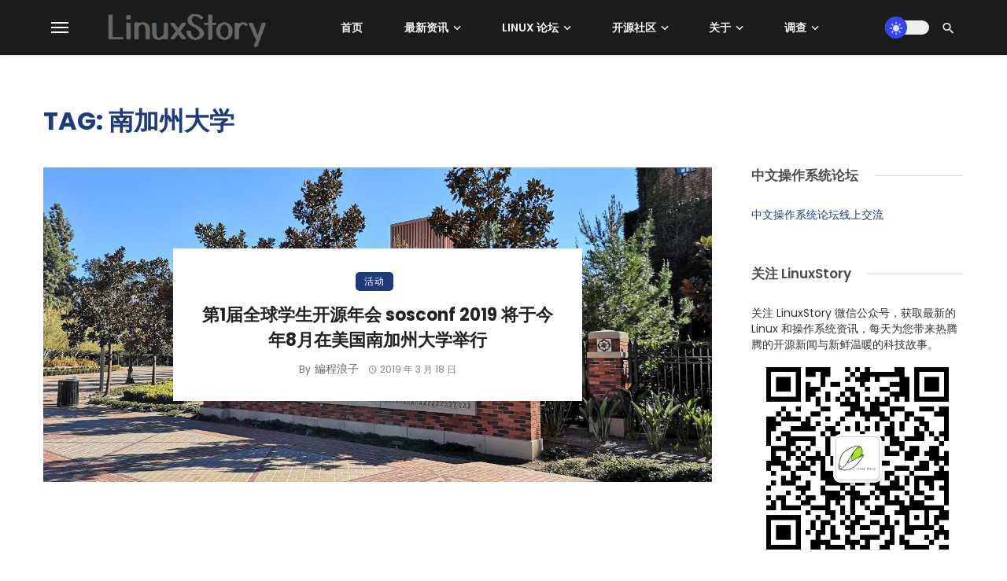

--- FILE ---
content_type: text/html; charset=UTF-8
request_url: https://linuxstory.org/tag/%E5%8D%97%E5%8A%A0%E5%B7%9E%E5%A4%A7%E5%AD%A6/
body_size: 22140
content:
<!DOCTYPE html>
            <html lang="zh-Hans" prefix="og: https://ogp.me/ns#">
            <head>
                <meta charset="UTF-8" />
            
                <meta name="viewport" content="width=device-width, initial-scale=1"/>
            
                <link rel="profile" href="//gmpg.org/xfn/11" />
            
                <!-- Schema meta -->
                
                <script type="application/javascript">var ajaxurl = "https://linuxstory.org/wp-admin/admin-ajax.php"</script>	<style>img:is([sizes="auto" i], [sizes^="auto," i]) { contain-intrinsic-size: 3000px 1500px }</style>
	
<!-- Search Engine Optimization by Rank Math - https://rankmath.com/ -->
<title>南加州大学 归档 - LinuxStory</title>
<meta name="robots" content="index, follow, max-snippet:-1, max-video-preview:-1, max-image-preview:large"/>
<link rel="canonical" href="https://linuxstory.org/tag/%e5%8d%97%e5%8a%a0%e5%b7%9e%e5%a4%a7%e5%ad%a6/" />
<meta property="og:locale" content="zh_CN" />
<meta property="og:type" content="article" />
<meta property="og:title" content="南加州大学 归档 - LinuxStory" />
<meta property="og:url" content="https://linuxstory.org/tag/%e5%8d%97%e5%8a%a0%e5%b7%9e%e5%a4%a7%e5%ad%a6/" />
<meta property="og:site_name" content="LinuxStory" />
<meta property="article:publisher" content="https://facebook.com/linuxstory" />
<meta property="og:image" content="https://linuxstory.org/wp-content/uploads/2021/12/LinuxStory-logo-2021.png" />
<meta property="og:image:secure_url" content="https://linuxstory.org/wp-content/uploads/2021/12/LinuxStory-logo-2021.png" />
<meta property="og:image:width" content="1417" />
<meta property="og:image:height" content="378" />
<meta property="og:image:type" content="image/png" />
<meta name="twitter:card" content="summary_large_image" />
<meta name="twitter:title" content="南加州大学 归档 - LinuxStory" />
<meta name="twitter:site" content="@linuxstory" />
<meta name="twitter:image" content="https://linuxstory.org/wp-content/uploads/2021/12/LinuxStory-logo-2021.png" />
<meta name="twitter:label1" content="文章" />
<meta name="twitter:data1" content="1" />
<script type="application/ld+json" class="rank-math-schema">{"@context":"https://schema.org","@graph":[{"@type":"Organization","@id":"https://linuxstory.org/#organization","name":"LinuxStory","url":"https://linuxstory.org","sameAs":["https://facebook.com/linuxstory","https://twitter.com/linuxstory"],"logo":{"@type":"ImageObject","@id":"https://linuxstory.org/#logo","url":"https://linuxstory.org/wp-content/uploads/2021/12/LinuxStory-logo-2021-small.png","contentUrl":"https://linuxstory.org/wp-content/uploads/2021/12/LinuxStory-logo-2021-small.png","caption":"LinuxStory","inLanguage":"zh-Hans","width":"300","height":"80"}},{"@type":"WebSite","@id":"https://linuxstory.org/#website","url":"https://linuxstory.org","name":"LinuxStory","alternateName":"\u6700\u65b0\u7684 Linux \u548c\u64cd\u4f5c\u7cfb\u7edf\u8d44\u8baf","publisher":{"@id":"https://linuxstory.org/#organization"},"inLanguage":"zh-Hans"},{"@type":"BreadcrumbList","@id":"https://linuxstory.org/tag/%e5%8d%97%e5%8a%a0%e5%b7%9e%e5%a4%a7%e5%ad%a6/#breadcrumb","itemListElement":[{"@type":"ListItem","position":"1","item":{"@id":"https://linuxstory.org","name":"Home"}},{"@type":"ListItem","position":"2","item":{"@id":"https://linuxstory.org/tag/%e5%8d%97%e5%8a%a0%e5%b7%9e%e5%a4%a7%e5%ad%a6/","name":"\u5357\u52a0\u5dde\u5927\u5b66"}}]},{"@type":"CollectionPage","@id":"https://linuxstory.org/tag/%e5%8d%97%e5%8a%a0%e5%b7%9e%e5%a4%a7%e5%ad%a6/#webpage","url":"https://linuxstory.org/tag/%e5%8d%97%e5%8a%a0%e5%b7%9e%e5%a4%a7%e5%ad%a6/","name":"\u5357\u52a0\u5dde\u5927\u5b66 \u5f52\u6863 - LinuxStory","isPartOf":{"@id":"https://linuxstory.org/#website"},"inLanguage":"zh-Hans","breadcrumb":{"@id":"https://linuxstory.org/tag/%e5%8d%97%e5%8a%a0%e5%b7%9e%e5%a4%a7%e5%ad%a6/#breadcrumb"}}]}</script>
<!-- /Rank Math WordPress SEO plugin -->

<link rel='dns-prefetch' href='//static.addtoany.com' />
<link rel='dns-prefetch' href='//linuxstory.org' />
<link rel='dns-prefetch' href='//fonts.googleapis.com' />
<link rel='preconnect' href='https://fonts.gstatic.com' crossorigin />
<link rel="alternate" type="application/rss+xml" title="LinuxStory &raquo; Feed" href="https://linuxstory.org/feed/" />
<link rel="alternate" type="application/rss+xml" title="LinuxStory &raquo; 评论 Feed" href="https://linuxstory.org/comments/feed/" />
<link rel="alternate" type="application/rss+xml" title="LinuxStory &raquo; 南加州大学 标签 Feed" href="https://linuxstory.org/tag/%e5%8d%97%e5%8a%a0%e5%b7%9e%e5%a4%a7%e5%ad%a6/feed/" />
<script type="text/javascript">
/* <![CDATA[ */
window._wpemojiSettings = {"baseUrl":"https:\/\/s.w.org\/images\/core\/emoji\/16.0.1\/72x72\/","ext":".png","svgUrl":"https:\/\/s.w.org\/images\/core\/emoji\/16.0.1\/svg\/","svgExt":".svg","source":{"concatemoji":"https:\/\/linuxstory.org\/wp-includes\/js\/wp-emoji-release.min.js?ver=9e66ab033e5a497f96d18559c5527780"}};
/*! This file is auto-generated */
!function(s,n){var o,i,e;function c(e){try{var t={supportTests:e,timestamp:(new Date).valueOf()};sessionStorage.setItem(o,JSON.stringify(t))}catch(e){}}function p(e,t,n){e.clearRect(0,0,e.canvas.width,e.canvas.height),e.fillText(t,0,0);var t=new Uint32Array(e.getImageData(0,0,e.canvas.width,e.canvas.height).data),a=(e.clearRect(0,0,e.canvas.width,e.canvas.height),e.fillText(n,0,0),new Uint32Array(e.getImageData(0,0,e.canvas.width,e.canvas.height).data));return t.every(function(e,t){return e===a[t]})}function u(e,t){e.clearRect(0,0,e.canvas.width,e.canvas.height),e.fillText(t,0,0);for(var n=e.getImageData(16,16,1,1),a=0;a<n.data.length;a++)if(0!==n.data[a])return!1;return!0}function f(e,t,n,a){switch(t){case"flag":return n(e,"\ud83c\udff3\ufe0f\u200d\u26a7\ufe0f","\ud83c\udff3\ufe0f\u200b\u26a7\ufe0f")?!1:!n(e,"\ud83c\udde8\ud83c\uddf6","\ud83c\udde8\u200b\ud83c\uddf6")&&!n(e,"\ud83c\udff4\udb40\udc67\udb40\udc62\udb40\udc65\udb40\udc6e\udb40\udc67\udb40\udc7f","\ud83c\udff4\u200b\udb40\udc67\u200b\udb40\udc62\u200b\udb40\udc65\u200b\udb40\udc6e\u200b\udb40\udc67\u200b\udb40\udc7f");case"emoji":return!a(e,"\ud83e\udedf")}return!1}function g(e,t,n,a){var r="undefined"!=typeof WorkerGlobalScope&&self instanceof WorkerGlobalScope?new OffscreenCanvas(300,150):s.createElement("canvas"),o=r.getContext("2d",{willReadFrequently:!0}),i=(o.textBaseline="top",o.font="600 32px Arial",{});return e.forEach(function(e){i[e]=t(o,e,n,a)}),i}function t(e){var t=s.createElement("script");t.src=e,t.defer=!0,s.head.appendChild(t)}"undefined"!=typeof Promise&&(o="wpEmojiSettingsSupports",i=["flag","emoji"],n.supports={everything:!0,everythingExceptFlag:!0},e=new Promise(function(e){s.addEventListener("DOMContentLoaded",e,{once:!0})}),new Promise(function(t){var n=function(){try{var e=JSON.parse(sessionStorage.getItem(o));if("object"==typeof e&&"number"==typeof e.timestamp&&(new Date).valueOf()<e.timestamp+604800&&"object"==typeof e.supportTests)return e.supportTests}catch(e){}return null}();if(!n){if("undefined"!=typeof Worker&&"undefined"!=typeof OffscreenCanvas&&"undefined"!=typeof URL&&URL.createObjectURL&&"undefined"!=typeof Blob)try{var e="postMessage("+g.toString()+"("+[JSON.stringify(i),f.toString(),p.toString(),u.toString()].join(",")+"));",a=new Blob([e],{type:"text/javascript"}),r=new Worker(URL.createObjectURL(a),{name:"wpTestEmojiSupports"});return void(r.onmessage=function(e){c(n=e.data),r.terminate(),t(n)})}catch(e){}c(n=g(i,f,p,u))}t(n)}).then(function(e){for(var t in e)n.supports[t]=e[t],n.supports.everything=n.supports.everything&&n.supports[t],"flag"!==t&&(n.supports.everythingExceptFlag=n.supports.everythingExceptFlag&&n.supports[t]);n.supports.everythingExceptFlag=n.supports.everythingExceptFlag&&!n.supports.flag,n.DOMReady=!1,n.readyCallback=function(){n.DOMReady=!0}}).then(function(){return e}).then(function(){var e;n.supports.everything||(n.readyCallback(),(e=n.source||{}).concatemoji?t(e.concatemoji):e.wpemoji&&e.twemoji&&(t(e.twemoji),t(e.wpemoji)))}))}((window,document),window._wpemojiSettings);
/* ]]> */
</script>
<!-- linuxstory.org is managing ads with Advanced Ads 2.0.14 – https://wpadvancedads.com/ --><script id="linux-ready">
			window.advanced_ads_ready=function(e,a){a=a||"complete";var d=function(e){return"interactive"===a?"loading"!==e:"complete"===e};d(document.readyState)?e():document.addEventListener("readystatechange",(function(a){d(a.target.readyState)&&e()}),{once:"interactive"===a})},window.advanced_ads_ready_queue=window.advanced_ads_ready_queue||[];		</script>
		<style id='wp-emoji-styles-inline-css' type='text/css'>

	img.wp-smiley, img.emoji {
		display: inline !important;
		border: none !important;
		box-shadow: none !important;
		height: 1em !important;
		width: 1em !important;
		margin: 0 0.07em !important;
		vertical-align: -0.1em !important;
		background: none !important;
		padding: 0 !important;
	}
</style>
<link rel='stylesheet' id='wp-block-library-css' href='https://linuxstory.org/wp-includes/css/dist/block-library/style.min.css?ver=9e66ab033e5a497f96d18559c5527780' type='text/css' media='all' />
<style id='classic-theme-styles-inline-css' type='text/css'>
/*! This file is auto-generated */
.wp-block-button__link{color:#fff;background-color:#32373c;border-radius:9999px;box-shadow:none;text-decoration:none;padding:calc(.667em + 2px) calc(1.333em + 2px);font-size:1.125em}.wp-block-file__button{background:#32373c;color:#fff;text-decoration:none}
</style>
<style id='global-styles-inline-css' type='text/css'>
:root{--wp--preset--aspect-ratio--square: 1;--wp--preset--aspect-ratio--4-3: 4/3;--wp--preset--aspect-ratio--3-4: 3/4;--wp--preset--aspect-ratio--3-2: 3/2;--wp--preset--aspect-ratio--2-3: 2/3;--wp--preset--aspect-ratio--16-9: 16/9;--wp--preset--aspect-ratio--9-16: 9/16;--wp--preset--color--black: #000000;--wp--preset--color--cyan-bluish-gray: #abb8c3;--wp--preset--color--white: #ffffff;--wp--preset--color--pale-pink: #f78da7;--wp--preset--color--vivid-red: #cf2e2e;--wp--preset--color--luminous-vivid-orange: #ff6900;--wp--preset--color--luminous-vivid-amber: #fcb900;--wp--preset--color--light-green-cyan: #7bdcb5;--wp--preset--color--vivid-green-cyan: #00d084;--wp--preset--color--pale-cyan-blue: #8ed1fc;--wp--preset--color--vivid-cyan-blue: #0693e3;--wp--preset--color--vivid-purple: #9b51e0;--wp--preset--gradient--vivid-cyan-blue-to-vivid-purple: linear-gradient(135deg,rgba(6,147,227,1) 0%,rgb(155,81,224) 100%);--wp--preset--gradient--light-green-cyan-to-vivid-green-cyan: linear-gradient(135deg,rgb(122,220,180) 0%,rgb(0,208,130) 100%);--wp--preset--gradient--luminous-vivid-amber-to-luminous-vivid-orange: linear-gradient(135deg,rgba(252,185,0,1) 0%,rgba(255,105,0,1) 100%);--wp--preset--gradient--luminous-vivid-orange-to-vivid-red: linear-gradient(135deg,rgba(255,105,0,1) 0%,rgb(207,46,46) 100%);--wp--preset--gradient--very-light-gray-to-cyan-bluish-gray: linear-gradient(135deg,rgb(238,238,238) 0%,rgb(169,184,195) 100%);--wp--preset--gradient--cool-to-warm-spectrum: linear-gradient(135deg,rgb(74,234,220) 0%,rgb(151,120,209) 20%,rgb(207,42,186) 40%,rgb(238,44,130) 60%,rgb(251,105,98) 80%,rgb(254,248,76) 100%);--wp--preset--gradient--blush-light-purple: linear-gradient(135deg,rgb(255,206,236) 0%,rgb(152,150,240) 100%);--wp--preset--gradient--blush-bordeaux: linear-gradient(135deg,rgb(254,205,165) 0%,rgb(254,45,45) 50%,rgb(107,0,62) 100%);--wp--preset--gradient--luminous-dusk: linear-gradient(135deg,rgb(255,203,112) 0%,rgb(199,81,192) 50%,rgb(65,88,208) 100%);--wp--preset--gradient--pale-ocean: linear-gradient(135deg,rgb(255,245,203) 0%,rgb(182,227,212) 50%,rgb(51,167,181) 100%);--wp--preset--gradient--electric-grass: linear-gradient(135deg,rgb(202,248,128) 0%,rgb(113,206,126) 100%);--wp--preset--gradient--midnight: linear-gradient(135deg,rgb(2,3,129) 0%,rgb(40,116,252) 100%);--wp--preset--font-size--small: 13px;--wp--preset--font-size--medium: 20px;--wp--preset--font-size--large: 36px;--wp--preset--font-size--x-large: 42px;--wp--preset--spacing--20: 0.44rem;--wp--preset--spacing--30: 0.67rem;--wp--preset--spacing--40: 1rem;--wp--preset--spacing--50: 1.5rem;--wp--preset--spacing--60: 2.25rem;--wp--preset--spacing--70: 3.38rem;--wp--preset--spacing--80: 5.06rem;--wp--preset--shadow--natural: 6px 6px 9px rgba(0, 0, 0, 0.2);--wp--preset--shadow--deep: 12px 12px 50px rgba(0, 0, 0, 0.4);--wp--preset--shadow--sharp: 6px 6px 0px rgba(0, 0, 0, 0.2);--wp--preset--shadow--outlined: 6px 6px 0px -3px rgba(255, 255, 255, 1), 6px 6px rgba(0, 0, 0, 1);--wp--preset--shadow--crisp: 6px 6px 0px rgba(0, 0, 0, 1);}:where(.is-layout-flex){gap: 0.5em;}:where(.is-layout-grid){gap: 0.5em;}body .is-layout-flex{display: flex;}.is-layout-flex{flex-wrap: wrap;align-items: center;}.is-layout-flex > :is(*, div){margin: 0;}body .is-layout-grid{display: grid;}.is-layout-grid > :is(*, div){margin: 0;}:where(.wp-block-columns.is-layout-flex){gap: 2em;}:where(.wp-block-columns.is-layout-grid){gap: 2em;}:where(.wp-block-post-template.is-layout-flex){gap: 1.25em;}:where(.wp-block-post-template.is-layout-grid){gap: 1.25em;}.has-black-color{color: var(--wp--preset--color--black) !important;}.has-cyan-bluish-gray-color{color: var(--wp--preset--color--cyan-bluish-gray) !important;}.has-white-color{color: var(--wp--preset--color--white) !important;}.has-pale-pink-color{color: var(--wp--preset--color--pale-pink) !important;}.has-vivid-red-color{color: var(--wp--preset--color--vivid-red) !important;}.has-luminous-vivid-orange-color{color: var(--wp--preset--color--luminous-vivid-orange) !important;}.has-luminous-vivid-amber-color{color: var(--wp--preset--color--luminous-vivid-amber) !important;}.has-light-green-cyan-color{color: var(--wp--preset--color--light-green-cyan) !important;}.has-vivid-green-cyan-color{color: var(--wp--preset--color--vivid-green-cyan) !important;}.has-pale-cyan-blue-color{color: var(--wp--preset--color--pale-cyan-blue) !important;}.has-vivid-cyan-blue-color{color: var(--wp--preset--color--vivid-cyan-blue) !important;}.has-vivid-purple-color{color: var(--wp--preset--color--vivid-purple) !important;}.has-black-background-color{background-color: var(--wp--preset--color--black) !important;}.has-cyan-bluish-gray-background-color{background-color: var(--wp--preset--color--cyan-bluish-gray) !important;}.has-white-background-color{background-color: var(--wp--preset--color--white) !important;}.has-pale-pink-background-color{background-color: var(--wp--preset--color--pale-pink) !important;}.has-vivid-red-background-color{background-color: var(--wp--preset--color--vivid-red) !important;}.has-luminous-vivid-orange-background-color{background-color: var(--wp--preset--color--luminous-vivid-orange) !important;}.has-luminous-vivid-amber-background-color{background-color: var(--wp--preset--color--luminous-vivid-amber) !important;}.has-light-green-cyan-background-color{background-color: var(--wp--preset--color--light-green-cyan) !important;}.has-vivid-green-cyan-background-color{background-color: var(--wp--preset--color--vivid-green-cyan) !important;}.has-pale-cyan-blue-background-color{background-color: var(--wp--preset--color--pale-cyan-blue) !important;}.has-vivid-cyan-blue-background-color{background-color: var(--wp--preset--color--vivid-cyan-blue) !important;}.has-vivid-purple-background-color{background-color: var(--wp--preset--color--vivid-purple) !important;}.has-black-border-color{border-color: var(--wp--preset--color--black) !important;}.has-cyan-bluish-gray-border-color{border-color: var(--wp--preset--color--cyan-bluish-gray) !important;}.has-white-border-color{border-color: var(--wp--preset--color--white) !important;}.has-pale-pink-border-color{border-color: var(--wp--preset--color--pale-pink) !important;}.has-vivid-red-border-color{border-color: var(--wp--preset--color--vivid-red) !important;}.has-luminous-vivid-orange-border-color{border-color: var(--wp--preset--color--luminous-vivid-orange) !important;}.has-luminous-vivid-amber-border-color{border-color: var(--wp--preset--color--luminous-vivid-amber) !important;}.has-light-green-cyan-border-color{border-color: var(--wp--preset--color--light-green-cyan) !important;}.has-vivid-green-cyan-border-color{border-color: var(--wp--preset--color--vivid-green-cyan) !important;}.has-pale-cyan-blue-border-color{border-color: var(--wp--preset--color--pale-cyan-blue) !important;}.has-vivid-cyan-blue-border-color{border-color: var(--wp--preset--color--vivid-cyan-blue) !important;}.has-vivid-purple-border-color{border-color: var(--wp--preset--color--vivid-purple) !important;}.has-vivid-cyan-blue-to-vivid-purple-gradient-background{background: var(--wp--preset--gradient--vivid-cyan-blue-to-vivid-purple) !important;}.has-light-green-cyan-to-vivid-green-cyan-gradient-background{background: var(--wp--preset--gradient--light-green-cyan-to-vivid-green-cyan) !important;}.has-luminous-vivid-amber-to-luminous-vivid-orange-gradient-background{background: var(--wp--preset--gradient--luminous-vivid-amber-to-luminous-vivid-orange) !important;}.has-luminous-vivid-orange-to-vivid-red-gradient-background{background: var(--wp--preset--gradient--luminous-vivid-orange-to-vivid-red) !important;}.has-very-light-gray-to-cyan-bluish-gray-gradient-background{background: var(--wp--preset--gradient--very-light-gray-to-cyan-bluish-gray) !important;}.has-cool-to-warm-spectrum-gradient-background{background: var(--wp--preset--gradient--cool-to-warm-spectrum) !important;}.has-blush-light-purple-gradient-background{background: var(--wp--preset--gradient--blush-light-purple) !important;}.has-blush-bordeaux-gradient-background{background: var(--wp--preset--gradient--blush-bordeaux) !important;}.has-luminous-dusk-gradient-background{background: var(--wp--preset--gradient--luminous-dusk) !important;}.has-pale-ocean-gradient-background{background: var(--wp--preset--gradient--pale-ocean) !important;}.has-electric-grass-gradient-background{background: var(--wp--preset--gradient--electric-grass) !important;}.has-midnight-gradient-background{background: var(--wp--preset--gradient--midnight) !important;}.has-small-font-size{font-size: var(--wp--preset--font-size--small) !important;}.has-medium-font-size{font-size: var(--wp--preset--font-size--medium) !important;}.has-large-font-size{font-size: var(--wp--preset--font-size--large) !important;}.has-x-large-font-size{font-size: var(--wp--preset--font-size--x-large) !important;}
:where(.wp-block-post-template.is-layout-flex){gap: 1.25em;}:where(.wp-block-post-template.is-layout-grid){gap: 1.25em;}
:where(.wp-block-columns.is-layout-flex){gap: 2em;}:where(.wp-block-columns.is-layout-grid){gap: 2em;}
:root :where(.wp-block-pullquote){font-size: 1.5em;line-height: 1.6;}
</style>
<link rel='stylesheet' id='contact-form-7-css' href='https://linuxstory.org/wp-content/plugins/contact-form-7/includes/css/styles.css?ver=6.1.4' type='text/css' media='all' />
<style id='md-style-inline-css' type='text/css'>
 
</style>
<link rel='stylesheet' id='wp-polls-css' href='https://linuxstory.org/wp-content/plugins/wp-polls/polls-css.css?ver=2.77.3' type='text/css' media='all' />
<style id='wp-polls-inline-css' type='text/css'>
.wp-polls .pollbar {
	margin: 1px;
	font-size: 18px;
	line-height: 20px;
	height: 20px;
	background-image: url('https://linuxstory.org/wp-content/plugins/wp-polls/images/default_gradient/pollbg.gif');
	border: 1px solid #c8c8c8;
}

</style>
<link rel='stylesheet' id='bootstrap-css' href='https://linuxstory.org/wp-content/themes/pt/css/vendors/bootstrap.css?ver=9e66ab033e5a497f96d18559c5527780' type='text/css' media='all' />
<link rel='stylesheet' id='flickity-css' href='https://linuxstory.org/wp-content/themes/pt/css/vendors/flickity.css?ver=9e66ab033e5a497f96d18559c5527780' type='text/css' media='all' />
<link rel='stylesheet' id='fotorama-css' href='https://linuxstory.org/wp-content/themes/pt/css/vendors/fotorama.css?ver=9e66ab033e5a497f96d18559c5527780' type='text/css' media='all' />
<link rel='stylesheet' id='magnific-css' href='https://linuxstory.org/wp-content/themes/pt/css/vendors/magnific.css?ver=9e66ab033e5a497f96d18559c5527780' type='text/css' media='all' />
<link rel='stylesheet' id='perfect-scrollbar-css' href='https://linuxstory.org/wp-content/themes/pt/css/vendors/perfect-scrollbar.css?ver=9e66ab033e5a497f96d18559c5527780' type='text/css' media='all' />
<link rel='stylesheet' id='ceris-style-css' href='https://linuxstory.org/wp-content/themes/pt/css/style.css?ver=9e66ab033e5a497f96d18559c5527780' type='text/css' media='all' />
<style id='ceris-style-inline-css' type='text/css'>
.site-footer, .footer-3.site-footer, .footer-5.site-footer, .footer-6.site-footer , .site-footer.footer-7 .site-footer__section:first-child, .site-footer.footer-8 .site-footer__section:first-child
                                        {background: #1a1e26;}.atbs-ceris-block:not(:last-child) {margin-bottom: 70px;}@media(min-width: 576px){.atbs-ceris-block-custom-margin .block-heading:not(.widget__title){margin-bottom: 40px;} }::selection {color: #FFF; background: #1F3B79;}::-webkit-selection {color: #FFF; background: #1F3B79;}.scroll-count-percent .progress__value {stroke: #1F3B79;}  .ceris-feature-i .sub-posts .block-heading__view-all a, .atbs-ceris-carousel.atbs-ceris-carousel-post-vertical .owl-prev, .atbs-ceris-carousel.atbs-ceris-carousel-post-vertical .owl-next, .post--overlay-back-face .button__readmore:hover i, .post--vertical-has-media .list-index, .navigation--main .sub-menu li:hover>a, .infinity-single-trigger:before, .ceris-icon-load-infinity-single:before, .atbs-article-reactions .atbs-reactions-content.active .atbs-reaction-count, .atbs-article-reactions .atbs-reactions-content:active .atbs-reaction-count, .post-slider-text-align-center .owl-carousel .owl-prev, .post-slider-text-align-center .owl-carousel .owl-next, .ceris-category-tiles .owl-carousel .owl-prev, .ceris-category-tiles .owl-carousel .owl-next, 
                                    a.block-heading__secondary, .atbs-ceris-pagination a.btn-default, 
                                    .atbs-ceris-pagination a.btn-default:active, 
                                    .atbs-ceris-pagination a.btn-default:hover, 
                                    .atbs-ceris-pagination a.btn-default:focus, 
                                    .atbs-ceris-search-full .result-default, 
                                    .atbs-ceris-search-full .result-default .search-module-heading, 
                                    .search-module-heading, .atbs-ceris-post--grid-c-update .atbs-ceris-carousel.nav-circle .owl-prev, .single .entry-meta .entry-author__name, .pagination-circle .atbs-ceris-pagination__item.atbs-ceris-pagination__item-next:hover,
                                    .pagination-circle .atbs-ceris-pagination__item.atbs-ceris-pagination__item-prev:hover, 
                                    .atbs-ceris-video-has-post-list .main-post .post-type-icon, .widget-subscribe .subscribe-form__fields button, 
                                    .list-index, a, a:hover, a:focus, a:active, .color-primary, .site-title, 
                                    .entry-tags ul > li > a:hover, .social-share-label, .ceris-single .single-header--top .entry-author__name, .atbs-ceris-widget-indexed-posts-b .posts-list > li .post__title:after, .posts-navigation .post:hover .posts-navigation__label,
                                    .posts-navigation .post:hover .post__title, .sticky-ceris-post .cerisStickyMark i, .typography-copy blockquote:before, .comment-content blockquote:before, .listing--list-large .post__readmore:hover .readmore__text,
                                    .post--horizontal-reverse-big.post--horizontal-reverse-big__style-3 .post__readmore .readmore__text:hover, .reviews-score-average, .star-item.star-full i:before,
                                    .wc-block-grid__product-rating .star-rating span:before, .wc-block-grid__product-rating .wc-block-grid__product-rating__stars span:before
            {color: #1F3B79;}.ceris-grid-j .icon-has-animation .btn-play-left-not-center.post-type-icon:after, div.wpforms-container-full .wpforms-form button[type=submit], div.wpforms-container-full .wpforms-form button[type=submit]:hover{background-color: #1F3B79;} .ceris-grid-j .btn-play-left-not-center .circle, .scroll-count-percent .btn-bookmark-icon .bookmark-status-saved path {fill: #1F3B79;} .infinity-single-trigger:before, .ceris-grid-j .btn-play-left-not-center .g-path path{fill: #fff;}@media(max-width: 768px) {.ceris-grid-j .icon-has-animation .btn-play-left-not-center.post-type-icon:after{background-color: #fff;} }@media(max-width: 768px) {.ceris-grid-j .btn-play-left-not-center .circle{fill: #fff;} } @media(max-width: 768px) {.ceris-grid-j .btn-play-left-not-center .g-path path{fill: #000;} }@media(max-width: 768px) {.ceris-module-video .post-list-no-thumb-3i .posts-no-thumb .post-type-icon:after{background-color: #1F3B79;} }@media(max-width: 768px) {.ceris-module-video .post-list-no-thumb-3i .list-item .posts-no-thumb:hover .post-type-icon:after{background-color: #fff;} }@media(max-width: 768px) {.ceris-module-video .post-list-no-thumb-3i .list-item:first-child .posts-no-thumb:hover .post-type-icon:after{background-color: #fff;} }@media(max-width: 768px) {.ceris-module-video .post-list-no-thumb-3i:hover .list-item:first-child .posts-no-thumb .post-type-icon:after{background-color: #1F3B79;} }@media(max-width: 768px) {.ceris-module-video .post-list-no-thumb-3i .list-item:first-child .posts-no-thumb:hover .post-type-icon:after{background-color: #fff;} }@media (max-width: 380px){.featured-slider-d .owl-carousel .owl-dot.active span{background-color: #1F3B79;}}.g-path path {fill: #000;} .circle{fill: #fff;}@media(max-width: 576px) {.atbs-ceris-post--vertical-3i-row .post--vertical .post__cat{background-color: #1F3B79;} }.atbs-article-reactions .atbs-reactions-content:hover{
                border-color: rgba(31, 59, 121,0.3);
            } .post-no-thumb-height-default:hover{
                box-shadow: 0 45px 25px -20px rgba(31, 59, 121,0.27);
            } .ceris-feature-h .owl-item.active .post--overlay-height-275 .post__thumb--overlay.post__thumb:after{
                background-color: rgba(31, 59, 121,0.8);
            } .post-list-no-thumb-3i .list-item:first-child:hover:before, .post-list-no-thumb-3i .list-item:hover:before{
                background-color: rgba(31, 59, 121, 0.4);
            } .ceris-grid-carousel-d .owl-stage .post--card-overlay-middle-has-hidden-content:hover .post__thumb--overlay.post__thumb:after, .ceris-grid-carousel-d .owl-stage .owl-item.active.center .post--card-overlay-middle-has-hidden-content:hover .post__thumb--overlay.post__thumb:after{
                -webkit-box-shadow: 0px 20px 27px 0 rgba(31, 59, 121,0.2);
                box-shadow: 0px 20px 27px 0 rgba(31, 59, 121,0.2);
            } @media(min-width:992px){
                                .post--overlay-hover-effect .post__thumb--overlay.post__thumb:after{
                                    background-color: #1F3B79;
                                }
            }.atbs-ceris-block__aside-left .banner__button, .ceris-feature-k .atbs-ceris-carousel-nav-custom-holder .owl-prev:hover, .ceris-feature-k .atbs-ceris-carousel-nav-custom-holder .owl-next:hover, .ceris-feature-k .atbs-ceris-block__inner::before, .ceris-feature-i .atbs-ceris-carousel-nav-custom-holder .owl-prev:hover, .ceris-feature-i .atbs-ceris-carousel-nav-custom-holder .owl-next:hover, .ceris-feature-j .sub-posts .atbs-ceris-carousel-nav-custom-holder .owl-prev:hover, .ceris-feature-j .sub-posts .atbs-ceris-carousel-nav-custom-holder .owl-next:hover, .ceris-feature-h .owl-item.active + .owl-item.active .post--overlay-height-275 .post__cat-has-line:before, .atbs-ceris-carousel.atbs-ceris-carousel-post-vertical .owl-prev:hover, .atbs-ceris-carousel.atbs-ceris-carousel-post-vertical .owl-next:hover, .ceris-feature-f .button__readmore--round:hover i, .post--overlay-hover-effect .post__text-backface .post__readmore .button__readmore:hover,
             
             .post--overlay-hover-effect.post--overlay-bottom,
              .post--overlay-back-face,
              .pagination-circle .atbs-ceris-pagination__item:not(.atbs-ceris-pagination__dots):hover, .open-sub-col, .atbs-ceris-posts-feature-a-update .atbs-ceris-carousel.nav-circle .owl-prev:hover,
            .atbs-ceris-posts-feature-a-update .atbs-ceris-carousel.nav-circle .owl-next:hover, .owl-carousel.button--dots-center-nav .owl-prev:hover, .owl-carousel.button--dots-center-nav .owl-next:hover, .section-has-subscribe-no-border > .btn:focus, .section-has-subscribe-no-border > .btn:active, .section-has-subscribe-no-border > *:hover, .widget-slide .atbs-ceris-carousel .owl-dot.active span, .featured-slider-e .owl-carousel .owl-prev:hover, .featured-slider-e .owl-carousel .owl-next:hover, .post--horizontal-hasbackground.post:hover, .post-slider-text-align-center .owl-carousel .owl-prev:hover, .post-slider-text-align-center .owl-carousel .owl-next:hover, .atbs-ceris-pagination [class*='js-ajax-load-']:active, .atbs-ceris-pagination [class*='js-ajax-load-']:hover, .atbs-ceris-pagination [class*='js-ajax-load-']:focus, .atbs-ceris-widget-indexed-posts-a .posts-list>li .post__thumb:after, .post-list-no-thumb-3i:hover .list-item:first-child .post__cat:before, .header-17 .btn-subscribe-theme, .header-13 .btn-subscribe-theme, .header-16 .offcanvas-menu-toggle.navigation-bar-btn, .atbs-ceris-widget-posts-list.atbs-ceris-widget-posts-list-overlay-first ul:hover li.active .post--overlay .post__cat:before, .dots-circle .owl-dot.active span, .atbs-ceris-search-full .popular-tags .entry-tags ul > li > a, .atbs-ceris-search-full .form-control, .atbs-ceris-post--grid-g-update .post-grid-carousel .owl-dot.active span, .nav-row-circle .owl-prev:hover, .nav-row-circle .owl-next:hover, .post--grid--2i_row .post-no-thumb-title-line, .atbs-ceris-post--grid-d-update .post-no-thumb-title-line, .atbs-ceris-posts-feature .post-sub .list-item:hover .post__cat:before, .atbs-ceris-post--grid-c-update .post-main .owl-item.active + .owl-item.active .post__cat:before, .atbs-ceris-post--grid-c-update .atbs-ceris-carousel.nav-circle .owl-next, .atbs-ceris-post--grid-c-update .post-main .owl-item.active .post-no-thumb-title-line, .post-no-thumb-height-default:hover, .carousel-dots-count-number .owl-dot.active span, .header-16 .btn-subscribe-theme, .header-14 .btn-subscribe-theme, .header-11 .btn-subscribe-theme, .atbs-ceris-pagination [class*='js-ajax-load-'], .atbs-ceris-post--overlay-first-big .post--overlay:hover .background-img:after, .post-list-no-thumb-3i .list-item:hover, .post__cat-has-line:before, .category-tile__name, .cat-0.cat-theme-bg.cat-theme-bg, .primary-bg-color, .navigation--main > li > a:before, .atbs-ceris-pagination__item-current, .atbs-ceris-pagination__item-current:hover, 
            .atbs-ceris-pagination__item-current:focus, .atbs-ceris-pagination__item-current:active, .atbs-ceris-pagination--next-n-prev .atbs-ceris-pagination__links a:last-child .atbs-ceris-pagination__item,
            .subscribe-form__fields input[type='submit'], .has-overlap-bg:before, .post__cat--bg, a.post__cat--bg, .entry-cat--bg, a.entry-cat--bg, 
            .comments-count-box, .atbs-ceris-widget--box .widget__title, 
            .widget_calendar td a:before, .widget_calendar #today, .widget_calendar #today a, .entry-action-btn, .posts-navigation__label:before, 
            .comment-form .form-submit input[type='submit'], .atbs-ceris-carousel-dots-b .swiper-pagination-bullet-active,
             .site-header--side-logo .header-logo:not(.header-logo--mobile), .list-square-bullet > li > *:before, .list-square-bullet-exclude-first > li:not(:first-child) > *:before,
             .btn-primary, .btn-primary:active, .btn-primary:focus, .btn-primary:hover, 
             .btn-primary.active.focus, .btn-primary.active:focus, .btn-primary.active:hover, .btn-primary:active.focus, .btn-primary:active:focus, .btn-primary:active:hover, .header-10 .navigation--main > li > a:before, 
             .atbs-ceris-feature-slider .post__readmore, .atbs-ceris-grid-carousel .atbs-ceris-carousel .owl-dot:last-child.active span, .atbs-ceris-grid-carousel .atbs-ceris-carousel .owl-dot.active span,  
             .atbs-ceris-post-slide-has-list .atbs-ceris-post-slide-text-center .atbs-ceris-carousel .owl-dot.active span, 
             .pagination-circle .atbs-ceris-pagination__item:hover, .pagination-circle .atbs-ceris-pagination__item.atbs-ceris-pagination__item-current, .social-share-label:before, .social-share ul li a svg:hover, 
             .comment-form .form-submit input[type='submit'], input[type='button']:not(.btn), input[type='reset']:not(.btn), input[type='submit']:not(.btn), .form-submit input, 
             .comment-form .form-submit input[type='submit']:active, .comment-form .form-submit input[type='submit']:focus, .comment-form .form-submit input[type='submit']:hover,
             .reviews-rating .rating-form .rating-submit, .reviews-rating .rating-form .rating-submit:hover, .ceris-bookmark-page-notification,
             .rating-star, .score-item .score-percent, .ceris-grid-w .post-slide .owl-carousel, .widget-subscribe .widget-subscribe__inner,
             .ceris-grid-carousel-d .owl-stage .post--card-overlay-middle-has-hidden-content:hover .post__thumb--overlay.post__thumb:after, .ceris-grid-carousel-d .owl-stage .owl-item.active.center .post--card-overlay-middle-has-hidden-content:hover .post__thumb--overlay.post__thumb:after,
             .post--vertical-thumb-70-background .button__readmore--outline:hover i, .atbs-ceris-search-full--result .atbs-ceris-pagination .btn,
             .atbs-ceris-posts-feature-c-update.ceris-light-mode .owl-carousel .owl-prev:hover, .atbs-ceris-posts-feature-c-update.ceris-light-mode .owl-carousel .owl-next:hover,
             .editor-styles-wrapper .wc-block-grid__products .wc-block-grid__product .wc-block-grid__product-onsale, .wc-block-grid__product-onsale,
             .header-current-reading-article .current-reading-article-label,
             #cookie-notice .cn-button, .atbs-ceris-widget-posts-list.atbs-ceris-widget-posts-list-overlay-first .posts-list:hover li.active  .post__cat:before,
             .ceris-mobile-share-socials ul li:hover a, .ceris-admin-delete-review
            {background-color: #1F3B79;}.site-header--skin-4 .navigation--main > li > a:before
            {background-color: #1F3B79 !important;}@media(max-width: 767px){
                .atbs-ceris-post--grid-c-update .atbs-ceris-carousel.nav-circle .owl-prev,
                .atbs-ceris-post--grid-c-update .atbs-ceris-carousel.nav-circle .owl-next{
                        color: #1F3B79 !important;
                    }
                }.post-score-hexagon .hexagon-svg g path
            {fill: #1F3B79;}.ceris-feature-k .atbs-ceris-carousel-nav-custom-holder .owl-prev:hover, .ceris-feature-k .atbs-ceris-carousel-nav-custom-holder .owl-next:hover, .ceris-feature-i .atbs-ceris-carousel-nav-custom-holder .owl-prev:hover, .ceris-feature-i .atbs-ceris-carousel-nav-custom-holder .owl-next:hover, .ceris-feature-j .sub-posts .atbs-ceris-carousel-nav-custom-holder .owl-prev:hover, .ceris-feature-j .sub-posts .atbs-ceris-carousel-nav-custom-holder .owl-next:hover, .post--overlay-line-top-hover:hover::after, .ceris-feature-f .button__readmore--round:hover i, .post--overlay-hover-effect .post__text-backface .post__readmore .button__readmore:hover, .ceris-about-module .about__content, .atbs-ceris-posts-feature-a-update .atbs-ceris-carousel.nav-circle .owl-prev:hover,
            .atbs-ceris-posts-feature-a-update .atbs-ceris-carousel.nav-circle .owl-next:hover, .owl-carousel.button--dots-center-nav .owl-prev:hover, .owl-carousel.button--dots-center-nav .owl-next:hover, .atbs-article-reactions .atbs-reactions-content.active, .atbs-ceris-pagination [class*='js-ajax-load-']:active, .atbs-ceris-pagination [class*='js-ajax-load-']:hover, .atbs-ceris-pagination [class*='js-ajax-load-']:focus, .atbs-ceris-search-full--result .atbs-ceris-pagination .btn, .atbs-ceris-pagination [class*='js-ajax-load-'], .comment-form .form-submit input[type='submit'], .form-submit input:hover, .comment-form .form-submit input[type='submit']:active, .comment-form .form-submit input[type='submit']:focus, .comment-form .form-submit input[type='submit']:hover, .has-overlap-frame:before, .atbs-ceris-gallery-slider .fotorama__thumb-border, .bypostauthor > .comment-body .comment-author > img,
            .post--vertical-thumb-70-background .button__readmore--outline:hover i, .block-heading.block-heading--style-7,
            .atbs-ceris-posts-feature-c-update.ceris-light-mode .owl-carousel .owl-prev:hover,
            .atbs-ceris-posts-feature-c-update.ceris-light-mode .owl-carousel .owl-next:hover,
            .ceris-mobile-share-socials ul li:hover a,
            .wc-block-grid__product .wp-block-button__link:hover
            {border-color: #1F3B79;}.atbs-ceris-pagination--next-n-prev .atbs-ceris-pagination__links a:last-child .atbs-ceris-pagination__item:after, .typography-copy blockquote, .comment-content blockquote
            {border-left-color: #1F3B79;}.comments-count-box:before, .bk-preload-wrapper:after
            {border-top-color: #1F3B79;}.bk-preload-wrapper:after
            {border-bottom-color: #1F3B79;}.navigation--offcanvas li > a:after
            {border-right-color: #1F3B79;}.post--single-cover-gradient .single-header
            {
                background-image: -webkit-linear-gradient( bottom , #1F3B79 0%, rgba(252, 60, 45, 0.7) 50%, rgba(252, 60, 45, 0) 100%);
                background-image: linear-gradient(to top, #1F3B79 0%, rgba(252, 60, 45, 0.7) 50%, rgba(252, 60, 45, 0) 100%);
            }@media (max-width: 576px){
                .atbs-ceris-posts-feature .post-sub .list-item:nth-child(2), .atbs-ceris-posts-feature .post-sub .list-item:not(:nth-child(2)) .post__cat-has-line:before {
                    background-color: #1F3B79;
                }
            }
                .ceris-feature-k .atbs-ceris-block__inner::before{
                    box-shadow: 
                    -210px 0 1px #1F3B79, -180px 0 1px #1F3B79, -150px 0 1px #1F3B79, -120px 0 1px #1F3B79, -90px 0 1px #1F3B79, -60px 0 1px #1F3B79, -30px 0 1px #1F3B79, 30px 0 1px #1F3B79, 60px 0 1px #1F3B79,
                -210px 30px 1px #1F3B79, -180px 30px 1px #1F3B79, -150px 30px 1px #1F3B79, -120px 30px 1px #1F3B79, -90px 30px 1px #1F3B79, -60px 30px 1px #1F3B79, -30px 30px 1px #1F3B79, 0 30px 1px #1F3B79, 30px 30px 1px #1F3B79, 60px 30px 1px #1F3B79,
                -210px 60px 1px #1F3B79, -180px 60px 1px #1F3B79, -150px 60px 1px #1F3B79, -120px 60px 1px #1F3B79, -90px 60px 1px #1F3B79, -60px 60px 1px #1F3B79, -30px 60px 1px #1F3B79, 0 60px 1px #1F3B79, 30px 60px 1px #1F3B79, 60px 60px 1px #1F3B79,
                -210px 90px 1px #1F3B79, -180px 90px 1px #1F3B79, -150px 90px 1px #1F3B79, -120px 90px 1px #1F3B79, -90px 90px 1px #1F3B79, -60px 90px 1px #1F3B79, -30px 90px 1px #1F3B79, 0 90px 1px #1F3B79, 30px 90px 1px #1F3B79, 60px 90px 1px #1F3B79,
                -210px 120px 1px #1F3B79, -180px 120px 1px #1F3B79, -150px 120px 1px #1F3B79, -120px 120px 1px #1F3B79, -90px 120px 1px #1F3B79, -60px 120px 1px #1F3B79, -30px 120px 1px #1F3B79, 0 120px 1px #1F3B79, 30px 120px 1px #1F3B79, 60px 120px 1px #1F3B79,
                -210px 150px 1px #1F3B79, -180px 150px 1px #1F3B79, -150px 150px 1px #1F3B79, -120px 150px 1px #1F3B79, -90px 150px 1px #1F3B79, -60px 150px 1px #1F3B79, -30px 150px 1px #1F3B79, 0 150px 1px #1F3B79, 30px 150px 1px #1F3B79, 60px 150px 1px #1F3B79,
                -210px 180px 1px #1F3B79, -180px 180px 1px #1F3B79, -150px 180px 1px #1F3B79, -120px 180px 1px #1F3B79, -90px 180px 1px #1F3B79, -60px 180px 1px #1F3B79, -30px 180px 1px #1F3B79, 0 180px 1px #1F3B79, 30px 180px 1px #1F3B79, 60px 180px 1px #1F3B79,
                -210px 210px 1px #1F3B79, -180px 210px 1px #1F3B79, -150px 210px 1px #1F3B79, -120px 210px 1px #1F3B79, -90px 210px 1px #1F3B79, -60px 210px 1px #1F3B79, -30px 210px 1px #1F3B79, 0 210px 1px #1F3B79, 30px 210px 1px #1F3B79, 60px 210px 1px #1F3B79,
                -210px 240px 1px #1F3B79, -180px 240px 1px #1F3B79, -150px 240px 1px #1F3B79, -120px 240px 1px #1F3B79, -90px 240px 1px #1F3B79, -60px 240px 1px #1F3B79, -30px 240px 1px #1F3B79, 0 240px 1px #1F3B79, 30px 240px 1px #1F3B79, 60px 240px 1px #1F3B79,
                -210px 270px 1px #1F3B79, -180px 270px 1px #1F3B79, -150px 270px 1px #1F3B79, -120px 270px 1px #1F3B79, -90px 270px 1px #1F3B79, -60px 270px 1px #1F3B79, -30px 270px 1px #1F3B79, 0 270px 1px #1F3B79, 30px 270px 1px #1F3B79, 60px 270px 1px #1F3B79
                
                }
            atbs-ceris-video-box__playlist .is-playing .post__thumb:after { content: 'Now playing'; }
</style>
<link rel='stylesheet' id='child-theme-style-css' href='https://linuxstory.org/wp-content/themes/pt-child/style.css?ver=9e66ab033e5a497f96d18559c5527780' type='text/css' media='all' />
<link rel='stylesheet' id='addtoany-css' href='https://linuxstory.org/wp-content/plugins/add-to-any/addtoany.min.css?ver=1.16' type='text/css' media='all' />
<link rel="preload" as="style" href="https://fonts.googleapis.com/css?family=Poppins:300,400,500,600,700%7CRubik:300,400,500,700,900,300italic,400italic,500italic,700italic,900italic&#038;display=swap&#038;ver=1725525329" /><link rel="stylesheet" href="https://fonts.googleapis.com/css?family=Poppins:300,400,500,600,700%7CRubik:300,400,500,700,900,300italic,400italic,500italic,700italic,900italic&#038;display=swap&#038;ver=1725525329" media="print" onload="this.media='all'"><noscript><link rel="stylesheet" href="https://fonts.googleapis.com/css?family=Poppins:300,400,500,600,700%7CRubik:300,400,500,700,900,300italic,400italic,500italic,700italic,900italic&#038;display=swap&#038;ver=1725525329" /></noscript><script type="text/javascript" id="addtoany-core-js-before">
/* <![CDATA[ */
window.a2a_config=window.a2a_config||{};a2a_config.callbacks=[];a2a_config.overlays=[];a2a_config.templates={};a2a_localize = {
	Share: "分享",
	Save: "收藏",
	Subscribe: "订阅",
	Email: "电子邮件",
	Bookmark: "书签",
	ShowAll: "显示全部服务",
	ShowLess: "显示部分服务",
	FindServices: "查找服务",
	FindAnyServiceToAddTo: "动态查找任何用以添加的服务",
	PoweredBy: "Powered by",
	ShareViaEmail: "通过电子邮件分享",
	SubscribeViaEmail: "通过电子邮件订阅",
	BookmarkInYourBrowser: "添加为浏览器书签",
	BookmarkInstructions: "按Ctrl+D或\u2318+D可将此页面加入书签。",
	AddToYourFavorites: "添加至收藏夹",
	SendFromWebOrProgram: "通过任何电邮地址或电邮程序发送",
	EmailProgram: "电子邮件程序",
	More: "更多&#8230;",
	ThanksForSharing: "感谢分享！",
	ThanksForFollowing: "感谢您的关注！"
};
/* ]]> */
</script>
<script type="text/javascript" defer src="https://static.addtoany.com/menu/page.js" id="addtoany-core-js"></script>
<script type="text/javascript" src="https://linuxstory.org/wp-includes/js/jquery/jquery.min.js?ver=3.7.1" id="jquery-core-js"></script>
<script type="text/javascript" src="https://linuxstory.org/wp-includes/js/jquery/jquery-migrate.min.js?ver=3.4.1" id="jquery-migrate-js"></script>
<script type="text/javascript" defer src="https://linuxstory.org/wp-content/plugins/add-to-any/addtoany.min.js?ver=1.1" id="addtoany-jquery-js"></script>
<link rel="https://api.w.org/" href="https://linuxstory.org/wp-json/" /><link rel="alternate" title="JSON" type="application/json" href="https://linuxstory.org/wp-json/wp/v2/tags/2192" /><link rel="EditURI" type="application/rsd+xml" title="RSD" href="https://linuxstory.org/xmlrpc.php?rsd" />

<meta name="framework" content="Redux 4.1.22" />
<!-- Google tag (gtag.js) -->
<script async src="https://www.googletagmanager.com/gtag/js?id=G-1YVKFSVYF1"></script>
<script>
  window.dataLayer = window.dataLayer || [];
  function gtag(){dataLayer.push(arguments);}
  gtag('js', new Date());

  gtag('config', 'G-1YVKFSVYF1');
</script>

<!-- Analytics by WP Statistics - https://wp-statistics.com -->
<script  async src="https://pagead2.googlesyndication.com/pagead/js/adsbygoogle.js?client=ca-pub-1322905077637461" crossorigin="anonymous"></script><style id="ceris_option-dynamic-css" title="dynamic-css" class="redux-options-output">html{font-size:14px;}body{font-family:Poppins,Arial, Helvetica, sans-serif;} .comment-reply-title, .comments-title, .comment-reply-title, .category-tile__name, .block-heading, .block-heading__title, .post-categories__title, .post__title, .entry-title, h1, h2, h3, h4, h5, h6, .h1, .h2, .h3, .h4, .h5, .h6, .text-font-primary, .social-tile__title, .widget_recent_comments .recentcomments > a, .widget_recent_entries li > a, .modal-title.modal-title, .author-box .author-name a, .comment-author, .widget_calendar caption, .widget_categories li>a, .widget_meta ul, .widget_recent_comments .recentcomments>a, .widget_recent_entries li>a, .widget_pages li>a, 
                            .ceris-reviews-section .heading-title, .score-item .score-name, .score-item .score-number, .reviews-score-average, .btn-open-form-rating, .btn-open-form-rating label,
                            .scroll-count-percent .percent-number, .scroll-count-percent .btn-bookmark-icon, .open-sub-col, .ceris-about-module .about__title,
                            .post--overlay-hover-effect .post__text-backface .post__title, .atbs-ceris-mega-menu .post__title, .atbs-ceris-mega-menu .post__title a, .widget__title-text, .widget_archive a {font-family:Poppins,Arial, Helvetica, sans-serif;}.text-font-secondary, .block-heading__subtitle, .widget_nav_menu ul, .typography-copy blockquote, .comment-content blockquote{font-family:Poppins,Arial, Helvetica, sans-serif;}.mobile-header-btn, .menu, .meta-text, a.meta-text, .meta-font, a.meta-font, .text-font-tertiary, .block-heading-tabs, .block-heading-tabs > li > a, input[type="button"]:not(.btn), input[type="reset"]:not(.btn), input[type="submit"]:not(.btn), .btn, label, .page-nav, .post-score, .post-score-hexagon .post-score-value, .post__cat, a.post__cat, .entry-cat, 
                            a.entry-cat, .read-more-link, .post__meta, .entry-meta, .entry-author__name, a.entry-author__name, .comments-count-box, .atbs-ceris-widget-indexed-posts-a .posts-list > li .post__thumb:after, .atbs-ceris-widget-indexed-posts-b .posts-list > li .post__title:after, .atbs-ceris-widget-indexed-posts-c .list-index, .social-tile__count, .widget_recent_comments .comment-author-link, .atbs-ceris-video-box__playlist .is-playing .post__thumb:after, .atbs-ceris-posts-listing-a .cat-title, 
                            .atbs-ceris-news-ticker__heading, .page-heading__title, .post-sharing__title, .post-sharing--simple .sharing-btn, .entry-action-btn, .entry-tags-title, .comments-title__text, .comments-title .add-comment, .comment-metadata, .comment-metadata a, .comment-reply-link, .countdown__digit, .modal-title, .comment-meta, .comment .reply, .wp-caption, .gallery-caption, .widget-title, 
                            .btn, .logged-in-as, .countdown__digit, .atbs-ceris-widget-indexed-posts-a .posts-list>li .post__thumb:after, .atbs-ceris-widget-indexed-posts-b .posts-list>li .post__title:after, .atbs-ceris-widget-indexed-posts-c .list-index, .atbs-ceris-horizontal-list .index, .atbs-ceris-pagination, .atbs-ceris-pagination--next-n-prev .atbs-ceris-pagination__label,
                            .post__readmore, .single-header .atbs-date-style, a.ceris-btn-view-review, .bookmark-see-more, .entry-author__name, .post-author-vertical span.entry-lable,
                            .post-author-vertical .entry-author__name, .post--overlay-hover-effect .post__text-front .entry-author span.entry-lable,
                            .post--overlay-hover-effect .post__text-front .entry-author .entry-author__name, blockquote cite, .block-editor .wp-block-archives-dropdown select,
                            .block-editor .wp-block-latest-posts__post-date, .block-editor .wp-block-latest-comments__comment-date,
                            .wp-block-image .aligncenter>figcaption, .wp-block-image .alignleft>figcaption, .wp-block-image .alignright>figcaption, .wp-block-image.is-resized>figcaption,
                            .wp-block-image figcaption, .wp-block-embed figcaption, .wp-block-latest-comments__comment-date, .wp-block-latest-posts__post-date {font-family:Poppins,Arial, Helvetica, sans-serif;}.navigation, .navigation-bar-btn, .navigation--main>li>a{font-family:Poppins,Arial, Helvetica, sans-serif;text-transform:uppercase;font-weight:600;font-size:14px;}.navigation--main .sub-menu a{font-family:Poppins,Arial, Helvetica, sans-serif;text-transform:uppercase;font-weight:500;font-size:13px;}.navigation--offcanvas>li>a{font-family:Poppins,Arial, Helvetica, sans-serif;text-transform:uppercase;font-weight:700;font-size:14px;}.navigation--offcanvas>li>.sub-menu>li>a, .navigation--offcanvas>li>.sub-menu>li>.sub-menu>li>a{font-family:Rubik,Arial, Helvetica, sans-serif;text-transform:uppercase;font-weight:500;font-size:14px;}.ceris-footer .navigation--footer > li > a, .navigation--footer > li > a{font-family:Poppins,Arial, Helvetica, sans-serif;text-transform:uppercase;font-weight:500;font-size:14px;}.block-heading .block-heading__title{font-family:Poppins,Arial, Helvetica, sans-serif;text-transform:uppercase;font-weight:600;font-style:normal;font-size:17px;}.single .single-entry-section .block-heading .block-heading__title, .single .comment-reply-title, .page .comment-reply-title,
                                        .single .same-category-posts .block-heading .block-heading__title, .single .related-posts .block-heading .block-heading__title,
                                        .single .comments-title, .page .comments-title{font-family:Poppins,Arial, Helvetica, sans-serif;text-transform:uppercase;font-weight:700;font-style:normal;font-size:20px;}.block-heading .page-heading__subtitle{font-family:Poppins,Arial, Helvetica, sans-serif;font-weight:normal;font-style:normal;}.header-main{padding-top:40px;padding-bottom:40px;}.archive.category .block-heading .block-heading__title{font-family:Poppins,Arial, Helvetica, sans-serif;font-weight:800;font-style:normal;font-size:32px;}.archive.category .block-heading .block-heading__title{color:#1f3b79;}.archive .block-heading .block-heading__title{font-family:Poppins,Arial, Helvetica, sans-serif;font-weight:800;font-style:normal;font-size:32px;}.archive .block-heading .block-heading__title{color:#1f3b79;}.search.search-results .block-heading .block-heading__title, .search.search-no-results .block-heading .block-heading__title{font-family:Poppins,Arial, Helvetica, sans-serif;font-weight:800;font-style:normal;font-size:32px;}.search.search-results .block-heading .block-heading__title{color:#1f3b79;}.page-template-blog .block-heading .block-heading__title{font-family:Poppins,Arial, Helvetica, sans-serif;font-weight:800;font-style:normal;font-size:32px;}.page-template-blog .block-heading .block-heading__title{color:#1f3b79;}.page-template-default .block-heading .block-heading__title{font-family:Poppins,Arial, Helvetica, sans-serif;font-weight:800;font-style:normal;font-size:32px;}.page-template-default .block-heading .block-heading__title{color:#1f3b79;}.page-template-authors-list .block-heading .block-heading__title{font-family:Poppins,Arial, Helvetica, sans-serif;font-weight:800;font-style:normal;font-size:32px;}.page-template-authors-list .block-heading .block-heading__title{color:#1f3b79;}.page-template-bookmark .block-heading .block-heading__title, .page-template-dismiss .block-heading .block-heading__title{font-family:Poppins,Arial, Helvetica, sans-serif;font-weight:normal;font-style:normal;font-size:32px;}.page-template-bookmark .block-heading .block-heading__title, .page-template-dismiss .block-heading .block-heading__title{color:#1f3b79;}</style>            </head>
            <body class="archive tag tag-2192 wp-embed-responsive wp-theme-pt wp-child-theme-pt-child zh aa-prefix-linux-">
        <div class="site-wrapper atbs-enable-dark-mode-option ceris-dedicated-archive-header ceris-block-heading-loading header-18 ceris-mobile-header-sticky">
        <header class="site-header">
    <!-- Mobile header -->
<div id="atbs-ceris-mobile-header" class="mobile-header visible-xs visible-sm ">
    <div class="mobile-header__inner mobile-header__inner--flex">
        <!-- mobile logo open -->
        <div class="header-branding header-branding--mobile mobile-header__section text-left">
            <div class="header-logo header-logo--mobile flexbox__item text-left atbs-ceris-logo">
                <a href="https://linuxstory.org">
                                        <img class="ceris-img-logo active" src="https://linuxstory.org/wp-content/uploads/2021/12/LinuxStory-logo-2021-small.png" alt="mobileLogo" />
                    <!-- logo dark mode -->
                                            <img class="ceris-img-logo" src="https://linuxstory.org/wp-content/uploads/2021/12/LinuxStory-logo-dark-2021-small.png" alt="logo" />
                                        <!-- logo dark mode -->

                                            
                </a>               
            </div>
        </div>
        <!-- logo close -->
        <div class="mobile-header__section text-right">
            <div class="flexbox flexbox-center-y">
                                <!-- Button Dark Mode & Light Mode   -->
<button class="atbs-theme-switch">
    <span class="atbs-theme-switch__inner">
        <span class="atbs-theme-switch__light">
            <svg width="23" height="23" viewBox="0 0 45.2 45.2">
                <path d="M22.6 11.3a11.3 11.3 0 100 22.6 11.3 11.3 0 000-22.6zM22.6 8c-1.2 0-2.2-1-2.2-2.3V2.2a2.2 2.2 0 114.4 0v3.5c0 1.3-1 2.2-2.2 2.2zM22.6 37.2c-1.2 0-2.2 1-2.2 2.2V43a2.2 2.2 0 104.4 0v-3.6c0-1.2-1-2.2-2.2-2.2zM33 12.2c-1-.8-1-2.2 0-3l2.4-2.6a2.2 2.2 0 013.1 3.1L36 12.2c-.8.9-2.2.9-3 0zM12.2 33c-.8-1-2.2-1-3 0l-2.6 2.4a2.2 2.2 0 003.1 3.1l2.5-2.5c.9-.8.9-2.2 0-3zM37.2 22.6c0-1.2 1-2.2 2.2-2.2H43a2.2 2.2 0 110 4.4h-3.6c-1.2 0-2.2-1-2.2-2.2zM8 22.6c0-1.2-1-2.2-2.3-2.2H2.2a2.2 2.2 0 100 4.4h3.5c1.3 0 2.2-1 2.2-2.2zM33 33c.8-1 2.2-1 3 0l2.5 2.4a2.2 2.2 0 11-3 3.1L32.8 36c-.8-.8-.8-2.2 0-3zM12.2 12.2c.9-.8.9-2.2 0-3L9.7 6.5a2.2 2.2 0 00-3 3.1L9 12.2c.9.9 2.3.9 3.1 0z"></path>
            </svg>
        </span>
        <span class="atbs-theme-switch__dark">
            <svg width="23" height="23" viewBox="0 0 511 512">
                <path d="M334.3 5.1a19 19 0 00-5 20.5 234 234 0 0114.2 80.6c0 63.2-24.7 122.7-69.4 167.5A235.4 235.4 0 01106.6 343c-27.8 0-54.9-4.8-80.5-14.1a19 19 0 00-24 25.7 266.9 266.9 0 00345.2 137c32.4-13.5 61.6-33 86.7-58a267.3 267.3 0 0078.5-192.6A267 267 0 00355 1.7 19 19 0 00334.3 5zm0 0"></path>
            </svg>
        </span>
    </span>
</button>
                                <button type="submit" class="mobile-header-btn js-search-popup">
                    <span class="hidden-xs"></span><i class="mdicon mdicon-search mdicon--last hidden-xs"></i><i class="mdicon mdicon-search visible-xs-inline-block"></i>
                </button>
                                <div class="menu-icon">
                    <a href="#atbs-ceris-offcanvas-mobile" class="offcanvas-menu-toggle mobile-header-btn js-atbs-ceris-offcanvas-toggle">
                        <span class="mdicon--last hidden-xs"></span>
                        <span class="visible-xs-inline-block"></span>
                    </a>
                </div>
                            </div>
        </div>
    </div>
</div><!-- Mobile header --> 
    <!-- Navigation bar -->
    <nav class="navigation-bar navigation-bar--fullwidth   navigation-bar--inverse hidden-xs hidden-sm js-sticky-header-holder">
        <div class="container">
            <div class="navigation-bar__inner">
                <div class="navigation-bar__section">
                                                    				<div class="menu-icon">
                            <a href="#atbs-ceris-offcanvas-primary" class="offcanvas-menu-toggle navigation-bar-btn js-atbs-ceris-offcanvas-toggle">
                                <span></span>
                            </a>
                        </div>
                                                            </div>
                <div class="navigation-bar__section">
                    <div class="site-logo header-logo atbs-ceris-logo">
    					<a href="https://linuxstory.org">
    						<!-- logo open -->
                                                            <img class="ceris-img-logo active" src="https://linuxstory.org/wp-content/uploads/2021/12/LinuxStory-logo-2021-small.png" alt="logo" />
                                    <!-- logo dark mode -->
                                                                            <img class="ceris-img-logo" src="https://linuxstory.org/wp-content/uploads/2021/12/LinuxStory-logo-dark-2021-small.png" alt="logo"  />
                                                                        <!-- logo dark mode -->
                                                        <!-- logo close -->
    					</a>
    				</div>
                </div>
                <div class="navigation-wrapper navigation-bar__section js-priority-nav text-center">
                    <div id="main-menu" class="menu-%e4%b8%bb%e8%8f%9c%e5%8d%95-container"><ul id="menu-%e4%b8%bb%e8%8f%9c%e5%8d%95" class="navigation navigation--main navigation--inline"><li id="menu-item-9962" class="menu-item menu-item-type-custom menu-item-object-custom menu-item-home menu-item-9962"><a href="https://linuxstory.org/">首页</a></li>
<li id="menu-item-772" class="menu-item menu-item-type-custom menu-item-object-custom menu-item-has-children menu-item-772"><a href="http://www.linuxstory.org/latest">最新资讯</a><div class="sub-menu"><div class="sub-menu-inner"><ul class="list-unstyled clearfix">	<li id="menu-item-10997" class="menu-item menu-item-type-taxonomy menu-item-object-category menu-item-10997 menu-item-cat-1"><a href="https://linuxstory.org/category/distribution/">Linux 发行版/操作系统资讯</a></li>
	<li id="menu-item-10998" class="menu-item menu-item-type-taxonomy menu-item-object-category menu-item-10998 menu-item-cat-242"><a href="https://linuxstory.org/category/bsd-os/">BSD 发行版/操作系统资讯</a></li>
	<li id="menu-item-10655" class="menu-item menu-item-type-taxonomy menu-item-object-category menu-item-10655 menu-item-cat-2427"><a href="https://linuxstory.org/category/short-article/">短文资讯</a></li>
	<li id="menu-item-10656" class="menu-item menu-item-type-taxonomy menu-item-object-category menu-item-10656 menu-item-cat-2428"><a href="https://linuxstory.org/category/long-original-creation/">长篇分享</a></li>
</ul><!-- end 0 --></div><!-- Close atbssuga-menu__inner --></div><!-- Close atbssuga-menu --></li>
<li id="menu-item-10475" class="menu-item menu-item-type-custom menu-item-object-custom menu-item-has-children menu-item-10475"><a href="https://zhos.net/linux">Linux 论坛</a><div class="sub-menu"><div class="sub-menu-inner"><ul class="list-unstyled clearfix">	<li id="menu-item-10999" class="menu-item menu-item-type-custom menu-item-object-custom menu-item-10999"><a href="https://zhos.net/c/bsd">BSD 操作系统论坛</a></li>
	<li id="menu-item-11000" class="menu-item menu-item-type-custom menu-item-object-custom menu-item-11000"><a href="https://zhos.net/">中文操作系统论坛</a></li>
	<li id="menu-item-9977" class="menu-item menu-item-type-custom menu-item-object-custom menu-item-9977"><a href="https://linuxstory.org/kernel/">Linux 内核</a></li>
</ul><!-- end 0 --></div><!-- Close atbssuga-menu__inner --></div><!-- Close atbssuga-menu --></li>
<li id="menu-item-9976" class="menu-item menu-item-type-custom menu-item-object-custom menu-item-has-children menu-item-9976"><a href="https://lug.org.cn/doku.php?id=china-open-source-communities">开源社区</a><div class="sub-menu"><div class="sub-menu-inner"><ul class="list-unstyled clearfix">	<li id="menu-item-1501" class="menu-item menu-item-type-taxonomy menu-item-object-category menu-item-1501 menu-item-cat-260"><a href="https://linuxstory.org/category/open-source-software/">开源软件</a></li>
	<li id="menu-item-1886" class="menu-item menu-item-type-taxonomy menu-item-object-category menu-item-1886 menu-item-cat-523"><a href="https://linuxstory.org/category/open-education/">开源教育</a></li>
	<li id="menu-item-1839" class="menu-item menu-item-type-taxonomy menu-item-object-category menu-item-1839 menu-item-cat-535"><a href="https://linuxstory.org/category/open-source-hardware/">开源硬件</a></li>
	<li id="menu-item-1173" class="menu-item menu-item-type-taxonomy menu-item-object-category menu-item-1173 menu-item-cat-243"><a href="https://linuxstory.org/category/activity/">社区活动</a></li>
	<li id="menu-item-614" class="menu-item menu-item-type-custom menu-item-object-custom menu-item-614"><a href="https://mirrors.lug.org.cn">开源镜像</a></li>
</ul><!-- end 0 --></div><!-- Close atbssuga-menu__inner --></div><!-- Close atbssuga-menu --></li>
<li id="menu-item-9971" class="menu-item menu-item-type-post_type menu-item-object-page menu-item-has-children menu-item-9971"><a href="https://linuxstory.org/about/">关于</a><div class="sub-menu"><div class="sub-menu-inner"><ul class="list-unstyled clearfix">	<li id="menu-item-9972" class="menu-item menu-item-type-post_type menu-item-object-page menu-item-9972"><a href="https://linuxstory.org/about-us/">我们的成员</a></li>
	<li id="menu-item-7367" class="menu-item menu-item-type-post_type menu-item-object-page menu-item-7367"><a href="https://linuxstory.org/join/">加入我们</a></li>
	<li id="menu-item-9973" class="menu-item menu-item-type-post_type menu-item-object-page menu-item-9973"><a href="https://linuxstory.org/about-values/">我们的价值观</a></li>
	<li id="menu-item-9974" class="menu-item menu-item-type-post_type menu-item-object-page menu-item-9974"><a href="https://linuxstory.org/about-legal/">法律声明</a></li>
	<li id="menu-item-9975" class="menu-item menu-item-type-post_type menu-item-object-page menu-item-9975"><a href="https://linuxstory.org/contact/">联系我们</a></li>
	<li id="menu-item-10341" class="menu-item menu-item-type-post_type menu-item-object-page menu-item-10341"><a href="https://linuxstory.org/links/">伙伴与链接</a></li>
	<li id="menu-item-10382" class="menu-item menu-item-type-post_type menu-item-object-page menu-item-10382"><a href="https://linuxstory.org/maintenance-record/">LinuxStory 史记 | 维护记录</a></li>
</ul><!-- end 0 --></div><!-- Close atbssuga-menu__inner --></div><!-- Close atbssuga-menu --></li>
<li id="menu-item-10048" class="menu-item menu-item-type-post_type menu-item-object-page menu-item-has-children menu-item-10048"><a href="https://linuxstory.org/vote-for-your-favorite-linux-distribution/">调查</a><div class="sub-menu"><div class="sub-menu-inner"><ul class="list-unstyled clearfix">	<li id="menu-item-10721" class="menu-item menu-item-type-custom menu-item-object-custom menu-item-10721"><a href="https://linuxstory.org/linux-terminal-keyboard-shortcut-list/">Linux 命令行快捷键</a></li>
	<li id="menu-item-10373" class="menu-item menu-item-type-custom menu-item-object-custom menu-item-10373"><a href="https://linuxstory.net">Linux导航站（测试）</a></li>
	<li id="menu-item-10695" class="menu-item menu-item-type-custom menu-item-object-custom menu-item-10695"><a href="https://mirrors.lug.org.cn/">最新 Linux 镜像下载</a></li>
</ul><!-- end 0 --></div><!-- Close atbssuga-menu__inner --></div><!-- Close atbssuga-menu --></li>
</ul></div>                </div>

                <div class="navigation-bar__section lwa lwa-template-modal flexbox-wrap flexbox-center-y ">
                                        <!-- Button Dark Mode & Light Mode   -->
<button class="atbs-theme-switch">
    <span class="atbs-theme-switch__inner">
        <span class="atbs-theme-switch__light">
            <svg width="23" height="23" viewBox="0 0 45.2 45.2">
                <path d="M22.6 11.3a11.3 11.3 0 100 22.6 11.3 11.3 0 000-22.6zM22.6 8c-1.2 0-2.2-1-2.2-2.3V2.2a2.2 2.2 0 114.4 0v3.5c0 1.3-1 2.2-2.2 2.2zM22.6 37.2c-1.2 0-2.2 1-2.2 2.2V43a2.2 2.2 0 104.4 0v-3.6c0-1.2-1-2.2-2.2-2.2zM33 12.2c-1-.8-1-2.2 0-3l2.4-2.6a2.2 2.2 0 013.1 3.1L36 12.2c-.8.9-2.2.9-3 0zM12.2 33c-.8-1-2.2-1-3 0l-2.6 2.4a2.2 2.2 0 003.1 3.1l2.5-2.5c.9-.8.9-2.2 0-3zM37.2 22.6c0-1.2 1-2.2 2.2-2.2H43a2.2 2.2 0 110 4.4h-3.6c-1.2 0-2.2-1-2.2-2.2zM8 22.6c0-1.2-1-2.2-2.3-2.2H2.2a2.2 2.2 0 100 4.4h3.5c1.3 0 2.2-1 2.2-2.2zM33 33c.8-1 2.2-1 3 0l2.5 2.4a2.2 2.2 0 11-3 3.1L32.8 36c-.8-.8-.8-2.2 0-3zM12.2 12.2c.9-.8.9-2.2 0-3L9.7 6.5a2.2 2.2 0 00-3 3.1L9 12.2c.9.9 2.3.9 3.1 0z"></path>
            </svg>
        </span>
        <span class="atbs-theme-switch__dark">
            <svg width="23" height="23" viewBox="0 0 511 512">
                <path d="M334.3 5.1a19 19 0 00-5 20.5 234 234 0 0114.2 80.6c0 63.2-24.7 122.7-69.4 167.5A235.4 235.4 0 01106.6 343c-27.8 0-54.9-4.8-80.5-14.1a19 19 0 00-24 25.7 266.9 266.9 0 00345.2 137c32.4-13.5 61.6-33 86.7-58a267.3 267.3 0 0078.5-192.6A267 267 0 00355 1.7 19 19 0 00334.3 5zm0 0"></path>
            </svg>
        </span>
    </span>
</button>
                                        <button type="submit" class="navigation-bar-btn js-search-popup">
                        <i class="mdicon mdicon-search"></i>
                    </button>
                </div>
            </div>
        </div><!-- .container -->
    </nav><!-- Navigation-bar -->
</header><!-- Site header -->
<div class="site-content ">       
    <div class="container atbs-ceris-block-custom-margin"><div class="block-heading "><h2 class="page-heading__title block-heading__title">Tag: 南加州大学</h2></div><!-- block-heading --></div><!-- container -->                <div class="atbs-ceris-block atbs-ceris-block--fullwidth">
		<div class="container ">
            <div class="row">                <div class="atbs-ceris-main-col " role="main">
                    <div id="ceris_posts_listing_list_large_a-6971269ebfd8d" class="atbs-ceris-block listing_list_large_a">
                                                <div class="atbs-ceris-posts-latest--text-right"><div class="posts-list"><div class="list-item">            
            <article class="post--overlay  text-center post--overlay-text-center--bg post--overlay-bottom post--overlay-md post--overlay-text-has-shadow  icon-has-animation" data-dark-mode="true">
                				    <div class="post__thumb post__thumb--overlay atbs-thumb-object-fit ">
                        <a href="https://linuxstory.org/sosconf-2019-announced/">                <picture>
                    <source media="(min-width: 577px) and (max-width: 720px)" srcset="https://linuxstory.org/wp-content/uploads/2019/03/sosconf-USC.jpg">
                    <source media="(max-width: 576px)" srcset="https://linuxstory.org/wp-content/uploads/2019/03/sosconf-USC.jpg">
                    <img width="1200" height="600" src="https://linuxstory.org/wp-content/uploads/2019/03/sosconf-USC.jpg" class="attachment-ceris-l-16_9 size-ceris-l-16_9 wp-post-image" alt="" decoding="async" fetchpriority="high" />                </picture>
            </a> <!-- close a tag -->                    </div>
                                <div class="post__text  ">
                    <div class="post__text-wrap">
                        <a class="cat-243 post__cat post__cat--bg cat-theme-bg" href="https://linuxstory.org/category/activity/">活动</a>                        <h3 class="post__title typescale-2"><a href="https://linuxstory.org/sosconf-2019-announced/">第1届全球学生开源年会 sosconf 2019 将于今年8月在美国南加州大学举行</a></h3>
                        <!-- -->
                        <div class="post-meta--bookmark__wrap">                 
                                                    <div class="post__meta">
                                <div class="author_name--wrap"><span class="entry-lable">By </span><a class="entry-author__name" href="https://linuxstory.org/author/bootingman/">編程浪子</a></div><time class="time published" datetime="2019-03-18T11:02:27+00:00" title="18 3 月, 2019 at 11:02 上午"><i class="mdicon mdicon-schedule"></i>2019 年 3 月 18 日</time>                            </div>
                              
                              
                        </div>                                                                                                             
                        <!-- -->                        
                    </div>
                </div>
            </article>

            </div></div></div><!-- .atbs-ceris-posts-latest--text-right -->                                                                    </div><!-- .atbs-ceris-block -->
                </div><!-- .atbs-ceris-main-col -->
                                <div class="atbs-ceris-sub-col atbs-ceris-sub-col--right sidebar js-sticky-sidebar" role="complementary">
                    <div id="text-5" class="widget widget_text"><div class="widget__title block-heading block-heading--line"><h4 class="widget__title-text">中文操作系统论坛</h4></div>			<div class="textwidget"><p><a href="https://zhos.net" rel="noopener" target="_blank"> 中文操作系统论坛线上交流</a></p>
</div>
		</div><div id="text-3" class="widget widget_text"><div class="widget__title block-heading block-heading--line"><h4 class="widget__title-text">关注 LinuxStory</h4></div>			<div class="textwidget">关注 LinuxStory 微信公众号，获取最新的 Linux 和操作系统资讯，每天为您带来热腾腾的开源新闻与新鲜温暖的科技故事。</br>

<img src="https://linuxstory.org/wp-content/uploads/2017/12/ls_wechat_qr.jpg" /></div>
		</div><div id="bk_widget_posts_list-1" class="widget atbs-ceris-widget"><div class="atbs-ceris-widget-indexed-posts-a"><div class="widget__title block-heading block-heading--line"><h4 class="widget__title-text">开源学村</h4></div><ol class="posts-list list-space-md list-unstyled"><li>            <article class="post post--horizontal post--horizontal-xxs" data-dark-mode="true">
                 				    <div class="post__thumb ">
                        <a href="https://linuxstory.org/free-chinese-programming-books/"><img width="180" height="74" src="https://linuxstory.org/wp-content/uploads/2014/12/open_book_knowledge.png" class="attachment-ceris-xxs-1_1 size-ceris-xxs-1_1 wp-post-image" alt="" decoding="async" loading="lazy" /></a> <!-- close a tag -->                    </div>
                				<div class="post__text ">
                    					<h3 class="post__title typescale-0"><a href="https://linuxstory.org/free-chinese-programming-books/">编程类开放书籍荟萃</a></h3>
				                         
                                    </div>
                			</article>
            </li><li>            <article class="post post--horizontal post--horizontal-xxs" data-dark-mode="true">
                 				    <div class="post__thumb ">
                        <a href="https://linuxstory.org/linux-kill-process/"><img width="180" height="180" src="https://linuxstory.org/wp-content/uploads/2021/12/red_moon-180x180.jpg" class="attachment-ceris-xxs-1_1 size-ceris-xxs-1_1 wp-post-image" alt="" decoding="async" loading="lazy" /></a> <!-- close a tag -->                    </div>
                				<div class="post__text ">
                    					<h3 class="post__title typescale-0"><a href="https://linuxstory.org/linux-kill-process/">如何杀死 Linux 中的僵尸进程</a></h3>
				                         
                                    </div>
                			</article>
            </li><li>            <article class="post post--horizontal post--horizontal-xxs" data-dark-mode="true">
                 				    <div class="post__thumb ">
                        <a href="https://linuxstory.org/rust-cheat-sheet/"><img width="180" height="180" src="https://linuxstory.org/wp-content/uploads/2022/01/Rust-head-image-180x180.jpg" class="attachment-ceris-xxs-1_1 size-ceris-xxs-1_1 wp-post-image" alt="" decoding="async" loading="lazy" /></a> <!-- close a tag -->                    </div>
                				<div class="post__text ">
                    					<h3 class="post__title typescale-0"><a href="https://linuxstory.org/rust-cheat-sheet/">2022年，从学习Rust开始</a></h3>
				                         
                                    </div>
                			</article>
            </li><li>            <article class="post post--horizontal post--horizontal-xxs" data-dark-mode="true">
                 				    <div class="post__thumb ">
                        <a href="https://linuxstory.org/solve-wordle-using-the-linux-command-line/"><img width="180" height="180" src="https://linuxstory.org/wp-content/uploads/2022/01/linux_keyboard_desktop-180x180.png" class="attachment-ceris-xxs-1_1 size-ceris-xxs-1_1 wp-post-image" alt="" decoding="async" loading="lazy" /></a> <!-- close a tag -->                    </div>
                				<div class="post__text ">
                    					<h3 class="post__title typescale-0"><a href="https://linuxstory.org/solve-wordle-using-the-linux-command-line/">使用 Linux 命令行解决Wordle 问题</a></h3>
				                         
                                    </div>
                			</article>
            </li><li>            <article class="post post--horizontal post--horizontal-xxs" data-dark-mode="true">
                 				    <div class="post__thumb ">
                        <a href="https://linuxstory.org/5-top-free-tex-books/"><img width="180" height="100" src="https://linuxstory.org/wp-content/uploads/2015/01/TeX-logo.jpg" class="attachment-ceris-xxs-1_1 size-ceris-xxs-1_1 wp-post-image" alt="" decoding="async" loading="lazy" /></a> <!-- close a tag -->                    </div>
                				<div class="post__text ">
                    					<h3 class="post__title typescale-0"><a href="https://linuxstory.org/5-top-free-tex-books/">5本学习 TeX 的最佳免费书籍</a></h3>
				                         
                                    </div>
                			</article>
            </li><li>            <article class="post post--horizontal post--horizontal-xxs" data-dark-mode="true">
                 				    <div class="post__thumb ">
                        <a href="https://linuxstory.org/makefile_introduction/"><img width="180" height="90" src="https://linuxstory.org/wp-content/uploads/2017/11/CDUTOSA-Makrfile.jpg" class="attachment-ceris-xxs-1_1 size-ceris-xxs-1_1 wp-post-image" alt="" decoding="async" loading="lazy" /></a> <!-- close a tag -->                    </div>
                				<div class="post__text ">
                    					<h3 class="post__title typescale-0"><a href="https://linuxstory.org/makefile_introduction/">Makefile 简介</a></h3>
				                         
                                    </div>
                			</article>
            </li><li>            <article class="post post--horizontal post--horizontal-xxs" data-dark-mode="true">
                 				    <div class="post__thumb ">
                        <a href="https://linuxstory.org/submitting-my-first-patch-linux-kernel/"><img width="180" height="39" src="https://linuxstory.org/wp-content/uploads/2018/04/u17894473161963679283fm27gp0.jpg" class="attachment-ceris-xxs-1_1 size-ceris-xxs-1_1 wp-post-image" alt="" decoding="async" loading="lazy" /></a> <!-- close a tag -->                    </div>
                				<div class="post__text ">
                    					<h3 class="post__title typescale-0"><a href="https://linuxstory.org/submitting-my-first-patch-linux-kernel/">Linux 内核补丁提交初体验</a></h3>
				                         
                                    </div>
                			</article>
            </li><li>            <article class="post post--horizontal post--horizontal-xxs" data-dark-mode="true">
                 				    <div class="post__thumb ">
                        <a href="https://linuxstory.org/past-and-present-of-linux-1/"><img width="180" height="135" src="https://linuxstory.org/wp-content/uploads/2018/02/tux_lightsaber.jpg" class="attachment-ceris-xxs-1_1 size-ceris-xxs-1_1 wp-post-image" alt="" decoding="async" loading="lazy" /></a> <!-- close a tag -->                    </div>
                				<div class="post__text ">
                    					<h3 class="post__title typescale-0"><a href="https://linuxstory.org/past-and-present-of-linux-1/">Linux 的前世今生 &#8211; 1</a></h3>
				                         
                                    </div>
                			</article>
            </li></ol>    </div><!-- End Widget Module--></div><div id="bk_widget_posts_slider-1" class="widget atbs-ceris-widget widget-slide"><div class=""><div class="widget__title block-heading block-heading--line"><h4 class="widget__title-text">特别关注</h4></div><div class="atbs-ceris-carousel widget-content"><div class="atbs-ceris-carousel__inner owl-carousel js-atbs-ceris-carousel-1i-loopdot"><div class="slide-content">            <article class="post post--vertical post__thumb-160" data-dark-mode="true">
                 				    <div class="post__thumb atbs-thumb-object-fit ">
                        <a href="https://linuxstory.org/more-open-distributed-transactions-fescar-rebranded-as-seata/">                <picture>
                    <source media="(max-width: 576px)" srcset="https://linuxstory.org/wp-content/uploads/2024/06/113807oeer5e960fse9p66-400x300.jpg">
                    <img width="400" height="225" src="https://linuxstory.org/wp-content/uploads/2024/06/113807oeer5e960fse9p66-400x225.jpg" class="attachment-ceris-xs-16_9 400x225 size-ceris-xs-16_9 400x225 wp-post-image" alt="" decoding="async" loading="lazy" />                </picture>
                </a> <!-- close a tag -->                                            </div>
                				<div class="post__text ">
										<h3 class="post__title  typescale-0 custom-typescale-0"><a href="https://linuxstory.org/more-open-distributed-transactions-fescar-rebranded-as-seata/">更开放的分布式事务 | Fescar 品牌升级，更名为 Seata</a></h3>
					                    				</div>
                			</article>
            </div><div class="slide-content">            <article class="post post--vertical post__thumb-160" data-dark-mode="true">
                 				    <div class="post__thumb atbs-thumb-object-fit ">
                        <a href="https://linuxstory.org/herm-s-a-command-line-recipe-manager/">                <picture>
                    <source media="(max-width: 576px)" srcset="https://linuxstory.org/wp-content/uploads/2024/06/084210xvz2ld7a3we3w7wj-400x300.jpg">
                    <img width="400" height="225" src="https://linuxstory.org/wp-content/uploads/2024/06/084210xvz2ld7a3we3w7wj-400x225.jpg" class="attachment-ceris-xs-16_9 400x225 size-ceris-xs-16_9 400x225 wp-post-image" alt="" decoding="async" loading="lazy" />                </picture>
                </a> <!-- close a tag -->                                            </div>
                				<div class="post__text ">
										<h3 class="post__title  typescale-0 custom-typescale-0"><a href="https://linuxstory.org/herm-s-a-command-line-recipe-manager/">HeRM&#8217;s &#8211; 一个命令食谱管理器</a></h3>
					                    				</div>
                			</article>
            </div><div class="slide-content">            <article class="post post--vertical post__thumb-160" data-dark-mode="true">
                 				    <div class="post__thumb atbs-thumb-object-fit ">
                        <a href="https://linuxstory.org/secure-your-website-with-let-s-encrypt/">                <picture>
                    <source media="(max-width: 576px)" srcset="https://linuxstory.org/wp-content/uploads/2024/06/211532baza1a15yozo60o5-400x300.jpg">
                    <img width="400" height="225" src="https://linuxstory.org/wp-content/uploads/2024/06/211532baza1a15yozo60o5-400x225.jpg" class="attachment-ceris-xs-16_9 400x225 size-ceris-xs-16_9 400x225 wp-post-image" alt="" decoding="async" loading="lazy" />                </picture>
                </a> <!-- close a tag -->                                            </div>
                				<div class="post__text ">
										<h3 class="post__title  typescale-0 custom-typescale-0"><a href="https://linuxstory.org/secure-your-website-with-let-s-encrypt/">使用 Let&amp;apos;s Encrypt 保护你的网站</a></h3>
					                    				</div>
                			</article>
            </div></div></div>    </div><!-- End Widget Module--></div>                </div> <!-- .atbs-ceris-sub-col -->
                            </div><!-- .row -->        </div><!-- .container -->
    </div><!-- .atbs-ceris-block -->
    </div>

 
<footer class="site-footer footer-8  site-footer--inverse inverse-text">
    <div class="site-footer__section site-footer__section--seperated">
		<div class="container">
			<div class="row row--space-between">
				<div class="col-xs-12 col-md-6">
					<div id="rss-2" class="widget widget_rss"><div class="widget__title block-heading block-heading--center"><h4 class="widget__title-text"><a class="rsswidget rss-widget-feed" href="https://linuxstory.org/feed"><img class="rss-widget-icon" style="border:0" width="14" height="14" src="https://linuxstory.org/wp-includes/images/rss.png" alt="RSS" loading="lazy" /></a> <a class="rsswidget rss-widget-title" href="https://linuxstory.org/">LinuxStory</a></h4></div><ul><li><a class='rsswidget' href='https://linuxstory.org/netrunner-25-released/'>Netrunner 25 正式发布</a><div class="rssSummary">Netrunner 团队宣布正式推出 Netrunner 25，这是一款基于 Debian 最新“稳定版”分支 [&hellip;]</div> <cite>編程浪子</cite></li><li><a class='rsswidget' href='https://linuxstory.org/artificial-intelligence-tutorial-vii-scikit-learn-and-train-the-first-model/'>人工智能教程（七）：Scikit-learn 和训练第一个模型</a><div class="rssSummary">我们将继续探索神经网络，并使用数据集来训练模型。 人工智能教程（七）：Scikit-learn 和训练第一个模 [&hellip;]</div> <cite>Rain</cite></li><li><a class='rsswidget' href='https://linuxstory.org/10-common-linux-terminal-emulators-2/'>10 个常见的 Linux 终端仿真器</a><div class="rssSummary">默认情况下，所有的 Linux 发行版都已经预装了“终端”应用程序或“终端仿真器”（这才是正确的技术术语）。  [&hellip;]</div> <cite>Rain</cite></li></ul></div>				</div>

				<div class="col-xs-12 col-md-3">
					<div id="text-4" class="widget widget_text"><div class="widget__title block-heading block-heading--center"><h4 class="widget__title-text">加入 LinuxStory 交流群组</h4></div>			<div class="textwidget"><ul>
<a href="https://t.me/LinuxStory" rel="noopener" target="_blank">https://t.me/LinuxStory</a></p>
<ul>
<p>微信公众号</p>
<p><img decoding="async" src="https://linuxstory.org/wp-content/uploads/2017/12/ls_wechat_qr.jpg" /></p>
</div>
		</div>				</div>

				<div class="col-xs-12 col-md-3">
					<div id="polls-widget-2" class="widget widget_polls-widget"><div class="widget__title block-heading block-heading--center"><h4 class="widget__title-text">投票调查</h4></div><div id="polls-1" class="wp-polls">
	<form id="polls_form_1" class="wp-polls-form" action="/index.php" method="post">
		<p style="display: none;"><input type="hidden" id="poll_1_nonce" name="wp-polls-nonce" value="a000cc9e25" /></p>
		<p style="display: none;"><input type="hidden" name="poll_id" value="1" /></p>
		<p style="text-align: center;"><strong>你对目前的 Linux 操作系统的易用性评价如何？</strong></p><div id="polls-1-ans" class="wp-polls-ans"><ul class="wp-polls-ul">
		<li><input type="radio" id="poll-answer-1" name="poll_1" value="1" /> <label for="poll-answer-1">已经非常好用了，足以满足我的日常使用</label></li>
		<li><input type="radio" id="poll-answer-2" name="poll_1" value="2" /> <label for="poll-answer-2">已经比较好用了，但是不足以满足我的日常使用</label></li>
		<li><input type="radio" id="poll-answer-3" name="poll_1" value="3" /> <label for="poll-answer-3">比较一般，只是偶尔用用</label></li>
		<li><input type="radio" id="poll-answer-4" name="poll_1" value="4" /> <label for="poll-answer-4">不好用，必须要用到的时候我才会用</label></li>
		<li><input type="radio" id="poll-answer-5" name="poll_1" value="5" /> <label for="poll-answer-5">非常不好用，尽量避免使用</label></li>
		</ul><p style="text-align: center;"><input type="button" name="vote" value="   Vote   " class="Buttons" onclick="poll_vote(1);" /></p><p style="text-align: center;"><a href="#ViewPollResults" onclick="poll_result(1); return false;" title="View Results Of This Poll">View Results</a></p></div>
	</form>
</div>
<div id="polls-1-loading" class="wp-polls-loading"><img src="https://linuxstory.org/wp-content/plugins/wp-polls/images/loading.gif" width="16" height="16" alt="加载中 ..." title="加载中 ..." class="wp-polls-image" />&nbsp;加载中 ...</div>
<ul><li><a href="https://linuxstory.org/polls-hub">Polls Archive</a></li></ul></div>				</div>
			</div>
		</div>
	</div>
    
    <div class="site-footer__section site-footer__section--flex site-footer__section--bordered-inner">
		<div class="container">
			<div class="site-footer__section-inner">
                                <div class="site-footer__section-left">
                    Copyleft, 2024@LinuxStory, All rights reserved to the contributors                </div>
                				                <div class="site-footer__section-right">
					<nav class="footer-menu">
                        <div class="menu-%e5%ba%95%e9%83%a8%e8%8f%9c%e5%8d%95-container"><ul id="menu-%e5%ba%95%e9%83%a8%e8%8f%9c%e5%8d%95" class="navigation navigation--footer navigation--inline"><li id="menu-item-9782" class="menu-item menu-item-type-custom menu-item-object-custom menu-item-9782"><a href="https://linuxstory.org/about">关于我们</a></li>
<li id="menu-item-9783" class="menu-item menu-item-type-custom menu-item-object-custom menu-item-9783"><a href="https://linuxstory.org/join">加入我们</a></li>
<li id="menu-item-9799" class="menu-item menu-item-type-custom menu-item-object-custom menu-item-9799"><a href="https://linuxstory.org/about-values/">我们的价值观</a></li>
<li id="menu-item-10009" class="menu-item menu-item-type-custom menu-item-object-custom menu-item-10009"><a href="https://lug.org.cn">ChinaLUG</a></li>
<li id="menu-item-10476" class="menu-item menu-item-type-custom menu-item-object-custom menu-item-10476"><a href="https://zhos.net">操作系统论坛</a></li>
</ul></div>					</nav>
				</div>
                            </div>
		</div>
	</div>
</footer>
<!-- Sticky header -->
<div id="atbs-ceris-sticky-header" class="sticky-header js-sticky-header ">
	<!-- Navigation bar -->
	<nav class="navigation-bar navigation-bar--fullwidth hidden-xs hidden-sm ">
		<div class="navigation-bar__inner">
			<div class="navigation-bar__section">
                <div class="flexbox flexbox-center-y">
                                                                                                    <div class="menu-icon">
                                <a href="#atbs-ceris-offcanvas-primary" class="offcanvas-menu-toggle navigation-bar-btn js-atbs-ceris-offcanvas-toggle">
                                    <span></span>
                                </a>
                            </div>
                                                                                                				<div class="site-logo header-logo atbs-ceris-logo not-exist-img-logo">
    					<a href="https://linuxstory.org">                    
                            <img class="ceris-img-logo active" src="https://linuxstory.org/wp-content/uploads/2021/12/LinuxStory-logo-2021-small.png" alt="logo" />
                            <!-- logo dark mode -->
                                                        <!-- logo dark mode -->
                        </a>
    				</div>
                     
                </div>
			</div>
            			<div class="navigation-wrapper navigation-bar__section js-priority-nav">
				<div id="sticky-main-menu" class="menu-%e4%b8%bb%e8%8f%9c%e5%8d%95-container"><ul id="menu-%e4%b8%bb%e8%8f%9c%e5%8d%95-1" class="navigation navigation--main navigation--inline"><li class="menu-item menu-item-type-custom menu-item-object-custom menu-item-home menu-item-9962"><a href="https://linuxstory.org/">首页</a></li>
<li class="menu-item menu-item-type-custom menu-item-object-custom menu-item-has-children menu-item-772"><a href="http://www.linuxstory.org/latest">最新资讯</a><div class="sub-menu"><div class="sub-menu-inner"><ul class="list-unstyled clearfix">	<li class="menu-item menu-item-type-taxonomy menu-item-object-category menu-item-10997 menu-item-cat-1"><a href="https://linuxstory.org/category/distribution/">Linux 发行版/操作系统资讯</a></li>
	<li class="menu-item menu-item-type-taxonomy menu-item-object-category menu-item-10998 menu-item-cat-242"><a href="https://linuxstory.org/category/bsd-os/">BSD 发行版/操作系统资讯</a></li>
	<li class="menu-item menu-item-type-taxonomy menu-item-object-category menu-item-10655 menu-item-cat-2427"><a href="https://linuxstory.org/category/short-article/">短文资讯</a></li>
	<li class="menu-item menu-item-type-taxonomy menu-item-object-category menu-item-10656 menu-item-cat-2428"><a href="https://linuxstory.org/category/long-original-creation/">长篇分享</a></li>
</ul><!-- end 0 --></div><!-- Close atbssuga-menu__inner --></div><!-- Close atbssuga-menu --></li>
<li class="menu-item menu-item-type-custom menu-item-object-custom menu-item-has-children menu-item-10475"><a href="https://zhos.net/linux">Linux 论坛</a><div class="sub-menu"><div class="sub-menu-inner"><ul class="list-unstyled clearfix">	<li class="menu-item menu-item-type-custom menu-item-object-custom menu-item-10999"><a href="https://zhos.net/c/bsd">BSD 操作系统论坛</a></li>
	<li class="menu-item menu-item-type-custom menu-item-object-custom menu-item-11000"><a href="https://zhos.net/">中文操作系统论坛</a></li>
	<li class="menu-item menu-item-type-custom menu-item-object-custom menu-item-9977"><a href="https://linuxstory.org/kernel/">Linux 内核</a></li>
</ul><!-- end 0 --></div><!-- Close atbssuga-menu__inner --></div><!-- Close atbssuga-menu --></li>
<li class="menu-item menu-item-type-custom menu-item-object-custom menu-item-has-children menu-item-9976"><a href="https://lug.org.cn/doku.php?id=china-open-source-communities">开源社区</a><div class="sub-menu"><div class="sub-menu-inner"><ul class="list-unstyled clearfix">	<li class="menu-item menu-item-type-taxonomy menu-item-object-category menu-item-1501 menu-item-cat-260"><a href="https://linuxstory.org/category/open-source-software/">开源软件</a></li>
	<li class="menu-item menu-item-type-taxonomy menu-item-object-category menu-item-1886 menu-item-cat-523"><a href="https://linuxstory.org/category/open-education/">开源教育</a></li>
	<li class="menu-item menu-item-type-taxonomy menu-item-object-category menu-item-1839 menu-item-cat-535"><a href="https://linuxstory.org/category/open-source-hardware/">开源硬件</a></li>
	<li class="menu-item menu-item-type-taxonomy menu-item-object-category menu-item-1173 menu-item-cat-243"><a href="https://linuxstory.org/category/activity/">社区活动</a></li>
	<li class="menu-item menu-item-type-custom menu-item-object-custom menu-item-614"><a href="https://mirrors.lug.org.cn">开源镜像</a></li>
</ul><!-- end 0 --></div><!-- Close atbssuga-menu__inner --></div><!-- Close atbssuga-menu --></li>
<li class="menu-item menu-item-type-post_type menu-item-object-page menu-item-has-children menu-item-9971"><a href="https://linuxstory.org/about/">关于</a><div class="sub-menu"><div class="sub-menu-inner"><ul class="list-unstyled clearfix">	<li class="menu-item menu-item-type-post_type menu-item-object-page menu-item-9972"><a href="https://linuxstory.org/about-us/">我们的成员</a></li>
	<li class="menu-item menu-item-type-post_type menu-item-object-page menu-item-7367"><a href="https://linuxstory.org/join/">加入我们</a></li>
	<li class="menu-item menu-item-type-post_type menu-item-object-page menu-item-9973"><a href="https://linuxstory.org/about-values/">我们的价值观</a></li>
	<li class="menu-item menu-item-type-post_type menu-item-object-page menu-item-9974"><a href="https://linuxstory.org/about-legal/">法律声明</a></li>
	<li class="menu-item menu-item-type-post_type menu-item-object-page menu-item-9975"><a href="https://linuxstory.org/contact/">联系我们</a></li>
	<li class="menu-item menu-item-type-post_type menu-item-object-page menu-item-10341"><a href="https://linuxstory.org/links/">伙伴与链接</a></li>
	<li class="menu-item menu-item-type-post_type menu-item-object-page menu-item-10382"><a href="https://linuxstory.org/maintenance-record/">LinuxStory 史记 | 维护记录</a></li>
</ul><!-- end 0 --></div><!-- Close atbssuga-menu__inner --></div><!-- Close atbssuga-menu --></li>
<li class="menu-item menu-item-type-post_type menu-item-object-page menu-item-has-children menu-item-10048"><a href="https://linuxstory.org/vote-for-your-favorite-linux-distribution/">调查</a><div class="sub-menu"><div class="sub-menu-inner"><ul class="list-unstyled clearfix">	<li class="menu-item menu-item-type-custom menu-item-object-custom menu-item-10721"><a href="https://linuxstory.org/linux-terminal-keyboard-shortcut-list/">Linux 命令行快捷键</a></li>
	<li class="menu-item menu-item-type-custom menu-item-object-custom menu-item-10373"><a href="https://linuxstory.net">Linux导航站（测试）</a></li>
	<li class="menu-item menu-item-type-custom menu-item-object-custom menu-item-10695"><a href="https://mirrors.lug.org.cn/">最新 Linux 镜像下载</a></li>
</ul><!-- end 0 --></div><!-- Close atbssuga-menu__inner --></div><!-- Close atbssuga-menu --></li>
</ul></div>			</div>
            
                        <div class="navigation-bar__section lwa lwa-template-modal has-bookmark-list flexbox-wrap flexbox-center-y">
                                                <!-- Button Dark Mode & Light Mode   -->
<button class="atbs-theme-switch">
    <span class="atbs-theme-switch__inner">
        <span class="atbs-theme-switch__light">
            <svg width="23" height="23" viewBox="0 0 45.2 45.2">
                <path d="M22.6 11.3a11.3 11.3 0 100 22.6 11.3 11.3 0 000-22.6zM22.6 8c-1.2 0-2.2-1-2.2-2.3V2.2a2.2 2.2 0 114.4 0v3.5c0 1.3-1 2.2-2.2 2.2zM22.6 37.2c-1.2 0-2.2 1-2.2 2.2V43a2.2 2.2 0 104.4 0v-3.6c0-1.2-1-2.2-2.2-2.2zM33 12.2c-1-.8-1-2.2 0-3l2.4-2.6a2.2 2.2 0 013.1 3.1L36 12.2c-.8.9-2.2.9-3 0zM12.2 33c-.8-1-2.2-1-3 0l-2.6 2.4a2.2 2.2 0 003.1 3.1l2.5-2.5c.9-.8.9-2.2 0-3zM37.2 22.6c0-1.2 1-2.2 2.2-2.2H43a2.2 2.2 0 110 4.4h-3.6c-1.2 0-2.2-1-2.2-2.2zM8 22.6c0-1.2-1-2.2-2.3-2.2H2.2a2.2 2.2 0 100 4.4h3.5c1.3 0 2.2-1 2.2-2.2zM33 33c.8-1 2.2-1 3 0l2.5 2.4a2.2 2.2 0 11-3 3.1L32.8 36c-.8-.8-.8-2.2 0-3zM12.2 12.2c.9-.8.9-2.2 0-3L9.7 6.5a2.2 2.2 0 00-3 3.1L9 12.2c.9.9 2.3.9 3.1 0z"></path>
            </svg>
        </span>
        <span class="atbs-theme-switch__dark">
            <svg width="23" height="23" viewBox="0 0 511 512">
                <path d="M334.3 5.1a19 19 0 00-5 20.5 234 234 0 0114.2 80.6c0 63.2-24.7 122.7-69.4 167.5A235.4 235.4 0 01106.6 343c-27.8 0-54.9-4.8-80.5-14.1a19 19 0 00-24 25.7 266.9 266.9 0 00345.2 137c32.4-13.5 61.6-33 86.7-58a267.3 267.3 0 0078.5-192.6A267 267 0 00355 1.7 19 19 0 00334.3 5zm0 0"></path>
            </svg>
        </span>
    </span>
</button>
                                <button type="submit" class="navigation-bar-btn js-search-popup p-l-xs"><i class="mdicon mdicon-search"></i></button>            </div>
		</div><!-- .navigation-bar__inner -->
	</nav><!-- Navigation-bar -->
    <div class="scroll-count-percent">
    <svg class="progress-scroll" width="120" height="120" viewBox="0 0 120 120">
        <circle class="progress__meter" cx="60" cy="60" r="54" stroke-width="3" />
        <circle class="progress__value" cx="60" cy="60" r="54" stroke-width="6" />
    </svg>
    <div class="percent-number"><span class="percent-number-text">0</span> %</div>
</div></div><!-- Sticky header -->
<div id="atbs-ceris-offcanvas-primary" class="menu-wrap atbs-ceris-offcanvas animation_0_row js-atbs-ceris-offcanvas"> <!-- js-perfect-scrollbar-->
    <div class="atbs-ceris-offcanvas--inner js-perfect-scrollbar">
        <div class="atbs-ceris-offcanvas__section atbs-ceris-offcanvas__title border-right">
            <h2 class="site-logo atbs-ceris-logo not-exist-img-logo">
                <a href="https://linuxstory.org">
    				<!-- logo open -->
                                            <img class="ceris-img-logo active" src="https://linuxstory.org/wp-content/uploads/2021/12/LinuxStory-logo-2021-small.png" alt="logo"/>
                        <!-- logo dark mode -->
                                                <!-- logo dark mode -->
        			<!-- logo close -->
                        			</a>
            </h2>
                     		<ul class="social-list list-horizontal">
        			<li><a href="https://facebook.com/linuxstory" target="_blank"><i class="mdicon mdicon-facebook"></i></a></li><li><a href="https://twitter.com/linuxstory" target="_blank"><i class="tsicons tsicons-x-twitter"></i></a></li>        		</ul>
                        <a href="#atbs-ceris-offcanvas-primary" class="close-button atbs-ceris-offcanvas-close js-atbs-ceris-offcanvas-close" aria-label="Close">
                <div class="atbs-ceris-offcanvas-close--wrap">
                    <span aria-hidden="true">&#10005;</span>
                    <span class="label-icon">Close</span>
                </div>
            </a>
        </div>
        <div class="atbs-ceris-offcanvas__section atbs-ceris-offcanvas__section-navigation border-right">
            <div class="atbs-ceris-offcanvas__section-navigation--wrap">
                <div id="offcanvas-menu-desktop" class="menu-%e4%be%a7%e8%be%b9%e6%a0%8f%e8%8f%9c%e5%8d%95-container"><ul id="menu-%e4%be%a7%e8%be%b9%e6%a0%8f%e8%8f%9c%e5%8d%95-3" class="navigation navigation--offcanvas"><li class="menu-item menu-item-type-post_type menu-item-object-page menu-item-home menu-item-10007"><a href="https://linuxstory.org/">首页</a></li>
<li class="menu-item menu-item-type-taxonomy menu-item-object-category menu-item-9998 menu-item-cat-1"><a href="https://linuxstory.org/category/distribution/">Linux 发行版/系统</a></li>
<li class="menu-item menu-item-type-post_type menu-item-object-page current_page_parent menu-item-10008"><a href="https://linuxstory.org/latest/">最新文章</a></li>
<li class="menu-item menu-item-type-taxonomy menu-item-object-category menu-item-10000 menu-item-cat-1969"><a href="https://linuxstory.org/category/fros-plan/">柴米油盐计划</a></li>
<li class="menu-item menu-item-type-post_type menu-item-object-page menu-item-has-children menu-item-10006"><a href="https://linuxstory.org/about/">关于我们</a>
<ul class="sub-menu">
	<li class="menu-item menu-item-type-post_type menu-item-object-page menu-item-10001"><a href="https://linuxstory.org/join/">加入我们</a></li>
	<li class="menu-item menu-item-type-post_type menu-item-object-page menu-item-10002"><a href="https://linuxstory.org/follow-us/">关注我们</a></li>
	<li class="menu-item menu-item-type-post_type menu-item-object-page menu-item-10003"><a href="https://linuxstory.org/contact/">联系我们</a></li>
	<li class="menu-item menu-item-type-post_type menu-item-object-page menu-item-10004"><a href="https://linuxstory.org/about-us/">我们的成员</a></li>
	<li class="menu-item menu-item-type-post_type menu-item-object-page menu-item-10005"><a href="https://linuxstory.org/about-values/">我们的价值观</a></li>
</ul>
</li>
</ul></div>            </div>
        </div>
    </div>
</div><!-- Off-canvas menu -->
<div id="atbs-ceris-offcanvas-mobile" class="atbs-ceris-offcanvas js-atbs-ceris-offcanvas js-perfect-scrollbar">
	<div class="atbs-ceris-offcanvas__title">
		<h2 class="site-logo atbs-ceris-logo not-exist-img-logo">
            <a href="https://linuxstory.org">
				<!-- logo open -->
                                    <img class="ceris-img-logo active" src="https://linuxstory.org/wp-content/uploads/2021/12/LinuxStory-logo-2021-small.png" alt="logo"/>
                    <!-- logo dark mode -->
                                        <!-- logo dark mode -->
    			<!-- logo close -->
                			</a>
        </h2>
        		<ul class="social-list list-horizontal">
			<li><a href="https://facebook.com/linuxstory" target="_blank"><i class="mdicon mdicon-facebook"></i></a></li><li><a href="https://twitter.com/linuxstory" target="_blank"><i class="tsicons tsicons-x-twitter"></i></a></li>		</ul>
        		<a href="#atbs-ceris-offcanvas-mobile" class="atbs-ceris-offcanvas-close js-atbs-ceris-offcanvas-close" aria-label="Close"><span aria-hidden="true">&#10005;</span></a>
	</div>

	<div class="atbs-ceris-offcanvas__section atbs-ceris-offcanvas__section-navigation">
		<div id="offcanvas-menu-mobile" class="menu-%e4%b8%bb%e8%8f%9c%e5%8d%95-container"><ul id="menu-%e4%b8%bb%e8%8f%9c%e5%8d%95-2" class="navigation navigation--offcanvas"><li class="menu-item menu-item-type-custom menu-item-object-custom menu-item-home menu-item-9962"><a href="https://linuxstory.org/">首页</a></li>
<li class="menu-item menu-item-type-custom menu-item-object-custom menu-item-has-children menu-item-772"><a href="http://www.linuxstory.org/latest">最新资讯</a>
<ul class="sub-menu">
	<li class="menu-item menu-item-type-taxonomy menu-item-object-category menu-item-10997 menu-item-cat-1"><a href="https://linuxstory.org/category/distribution/">Linux 发行版/操作系统资讯</a></li>
	<li class="menu-item menu-item-type-taxonomy menu-item-object-category menu-item-10998 menu-item-cat-242"><a href="https://linuxstory.org/category/bsd-os/">BSD 发行版/操作系统资讯</a></li>
	<li class="menu-item menu-item-type-taxonomy menu-item-object-category menu-item-10655 menu-item-cat-2427"><a href="https://linuxstory.org/category/short-article/">短文资讯</a></li>
	<li class="menu-item menu-item-type-taxonomy menu-item-object-category menu-item-10656 menu-item-cat-2428"><a href="https://linuxstory.org/category/long-original-creation/">长篇分享</a></li>
</ul>
</li>
<li class="menu-item menu-item-type-custom menu-item-object-custom menu-item-has-children menu-item-10475"><a href="https://zhos.net/linux">Linux 论坛</a>
<ul class="sub-menu">
	<li class="menu-item menu-item-type-custom menu-item-object-custom menu-item-10999"><a href="https://zhos.net/c/bsd">BSD 操作系统论坛</a></li>
	<li class="menu-item menu-item-type-custom menu-item-object-custom menu-item-11000"><a href="https://zhos.net/">中文操作系统论坛</a></li>
	<li class="menu-item menu-item-type-custom menu-item-object-custom menu-item-9977"><a href="https://linuxstory.org/kernel/">Linux 内核</a></li>
</ul>
</li>
<li class="menu-item menu-item-type-custom menu-item-object-custom menu-item-has-children menu-item-9976"><a href="https://lug.org.cn/doku.php?id=china-open-source-communities">开源社区</a>
<ul class="sub-menu">
	<li class="menu-item menu-item-type-taxonomy menu-item-object-category menu-item-1501 menu-item-cat-260"><a href="https://linuxstory.org/category/open-source-software/">开源软件</a></li>
	<li class="menu-item menu-item-type-taxonomy menu-item-object-category menu-item-1886 menu-item-cat-523"><a href="https://linuxstory.org/category/open-education/">开源教育</a></li>
	<li class="menu-item menu-item-type-taxonomy menu-item-object-category menu-item-1839 menu-item-cat-535"><a href="https://linuxstory.org/category/open-source-hardware/">开源硬件</a></li>
	<li class="menu-item menu-item-type-taxonomy menu-item-object-category menu-item-1173 menu-item-cat-243"><a href="https://linuxstory.org/category/activity/">社区活动</a></li>
	<li class="menu-item menu-item-type-custom menu-item-object-custom menu-item-614"><a href="https://mirrors.lug.org.cn">开源镜像</a></li>
</ul>
</li>
<li class="menu-item menu-item-type-post_type menu-item-object-page menu-item-has-children menu-item-9971"><a href="https://linuxstory.org/about/">关于</a>
<ul class="sub-menu">
	<li class="menu-item menu-item-type-post_type menu-item-object-page menu-item-9972"><a href="https://linuxstory.org/about-us/">我们的成员</a></li>
	<li class="menu-item menu-item-type-post_type menu-item-object-page menu-item-7367"><a href="https://linuxstory.org/join/">加入我们</a></li>
	<li class="menu-item menu-item-type-post_type menu-item-object-page menu-item-9973"><a href="https://linuxstory.org/about-values/">我们的价值观</a></li>
	<li class="menu-item menu-item-type-post_type menu-item-object-page menu-item-9974"><a href="https://linuxstory.org/about-legal/">法律声明</a></li>
	<li class="menu-item menu-item-type-post_type menu-item-object-page menu-item-9975"><a href="https://linuxstory.org/contact/">联系我们</a></li>
	<li class="menu-item menu-item-type-post_type menu-item-object-page menu-item-10341"><a href="https://linuxstory.org/links/">伙伴与链接</a></li>
	<li class="menu-item menu-item-type-post_type menu-item-object-page menu-item-10382"><a href="https://linuxstory.org/maintenance-record/">LinuxStory 史记 | 维护记录</a></li>
</ul>
</li>
<li class="menu-item menu-item-type-post_type menu-item-object-page menu-item-has-children menu-item-10048"><a href="https://linuxstory.org/vote-for-your-favorite-linux-distribution/">调查</a>
<ul class="sub-menu">
	<li class="menu-item menu-item-type-custom menu-item-object-custom menu-item-10721"><a href="https://linuxstory.org/linux-terminal-keyboard-shortcut-list/">Linux 命令行快捷键</a></li>
	<li class="menu-item menu-item-type-custom menu-item-object-custom menu-item-10373"><a href="https://linuxstory.net">Linux导航站（测试）</a></li>
	<li class="menu-item menu-item-type-custom menu-item-object-custom menu-item-10695"><a href="https://mirrors.lug.org.cn/">最新 Linux 镜像下载</a></li>
</ul>
</li>
</ul></div>	</div>
    
    
</div><!-- Off-canvas menu --><!-- search popup-->
<div class="atbs-ceris-search-full">
    <span id="atbs-ceris-search-remove"><i class="mdicon mdicon-close"></i></span>
    <div class="atbs-ceris-search-full--wrap ajax-search is-in-navbar js-ajax-search is-active">
        <div class="atbs-ceris-search-full--form">
            <form action="https://linuxstory.org/" method="get">
                <input type="text" name="s" class="form-control search-form__input" autocomplete="off" placeholder="Type to search" value="">
                <button type="submit" class="btn-search-full"><i class="mdicon mdicon-arrow_forward"></i></button>
            </form>
            <div class="result-default">
                <div class="search-recommend-articles">
                    <h2 class="search-module-heading">
                        最新文章                    </h2>
                                        <div class="popular-post-inner">
                        <div class="post-list">
                                                        <div class="list-item">
                                <article class="post" data-dark-mode="true">
                                    <div class="post__text">
                                        <h3 class="post__title typescale-1 custom-typescale-1">
                                            <a href="https://linuxstory.org/netrunner-25-released/">Netrunner 25 正式发布</a>
                                        </h3>
                                    </div>
                                </article>
                            </div>
                                                        <div class="list-item">
                                <article class="post" data-dark-mode="true">
                                    <div class="post__text">
                                        <h3 class="post__title typescale-1 custom-typescale-1">
                                            <a href="https://linuxstory.org/artificial-intelligence-tutorial-vii-scikit-learn-and-train-the-first-model/">人工智能教程（七）：Scikit-learn 和训练第一个模型</a>
                                        </h3>
                                    </div>
                                </article>
                            </div>
                                                        <div class="list-item">
                                <article class="post" data-dark-mode="true">
                                    <div class="post__text">
                                        <h3 class="post__title typescale-1 custom-typescale-1">
                                            <a href="https://linuxstory.org/10-common-linux-terminal-emulators-2/">10 个常见的 Linux 终端仿真器</a>
                                        </h3>
                                    </div>
                                </article>
                            </div>
                                                        <div class="list-item">
                                <article class="post" data-dark-mode="true">
                                    <div class="post__text">
                                        <h3 class="post__title typescale-1 custom-typescale-1">
                                            <a href="https://linuxstory.org/xiao-bai-observation-let-s-encrpt-is-transitioning-to-isrg-root/">小白观察：Let&amp;apos;s Encrpt 正过渡到 ISRG Root</a>
                                        </h3>
                                    </div>
                                </article>
                            </div>
                                                        <div class="list-item">
                                <article class="post" data-dark-mode="true">
                                    <div class="post__text">
                                        <h3 class="post__title typescale-1 custom-typescale-1">
                                            <a href="https://linuxstory.org/more-open-distributed-transactions-fescar-rebranded-as-seata/">更开放的分布式事务 | Fescar 品牌升级，更名为 Seata</a>
                                        </h3>
                                    </div>
                                </article>
                            </div>
                             
                        </div>
                    </div>
                </div>
                                 <div class="search-tags">
                    <h2 class="search-module-heading">    
                        最热标签                    </h2>                    
                    <div class="tags-list entry-tags">
                        <ul>
                                                        <li>
                                <div class="background-img category-title-image">
                                                                    </div>
                                <div class="category-tile__inner">
                                    <div class="category-tile__text">
                                        <div class="category-tile__name">Wiki</div>
                                    </div>
                                </div>
                                <a href="https://linuxstory.org/tag/wiki/" class="link-overlay" title="View all"></a>
                                </li>
                                                                <li>
                                <div class="background-img category-title-image">
                                                                    </div>
                                <div class="category-tile__inner">
                                    <div class="category-tile__text">
                                        <div class="category-tile__name">重庆邮电大学</div>
                                    </div>
                                </div>
                                <a href="https://linuxstory.org/tag/cqupt/" class="link-overlay" title="View all"></a>
                                </li>
                                                        </ul>
                    </div>
                </div>
                            </div>
        </div>
        <div class="atbs-ceris-search-full--result search-results">
            <div class="typing-loader"></div>
            <div class="search-results__inner">
            </div>                
        </div>
    </div>
</div>
<!-- .header-search-popup -->

<!-- go top button -->
<a href="#" class="atbs-ceris-go-top btn btn-default hidden-xs js-go-top-el"><i class="mdicon mdicon-arrow_upward"></i></a></div><!-- .site-wrapper -->

<script type="speculationrules">
{"prefetch":[{"source":"document","where":{"and":[{"href_matches":"\/*"},{"not":{"href_matches":["\/wp-*.php","\/wp-admin\/*","\/wp-content\/uploads\/*","\/wp-content\/*","\/wp-content\/plugins\/*","\/wp-content\/themes\/pt-child\/*","\/wp-content\/themes\/pt\/*","\/*\\?(.+)"]}},{"not":{"selector_matches":"a[rel~=\"nofollow\"]"}},{"not":{"selector_matches":".no-prefetch, .no-prefetch a"}}]},"eagerness":"conservative"}]}
</script>
<script type="text/javascript" src="https://linuxstory.org/wp-includes/js/dist/hooks.min.js?ver=4d63a3d491d11ffd8ac6" id="wp-hooks-js"></script>
<script type="text/javascript" src="https://linuxstory.org/wp-includes/js/dist/i18n.min.js?ver=5e580eb46a90c2b997e6" id="wp-i18n-js"></script>
<script type="text/javascript" id="wp-i18n-js-after">
/* <![CDATA[ */
wp.i18n.setLocaleData( { 'text direction\u0004ltr': [ 'ltr' ] } );
/* ]]> */
</script>
<script type="text/javascript" src="https://linuxstory.org/wp-content/plugins/contact-form-7/includes/swv/js/index.js?ver=6.1.4" id="swv-js"></script>
<script type="text/javascript" id="contact-form-7-js-translations">
/* <![CDATA[ */
( function( domain, translations ) {
	var localeData = translations.locale_data[ domain ] || translations.locale_data.messages;
	localeData[""].domain = domain;
	wp.i18n.setLocaleData( localeData, domain );
} )( "contact-form-7", {"translation-revision-date":"2024-12-09 02:48:04+0000","generator":"GlotPress\/4.0.1","domain":"messages","locale_data":{"messages":{"":{"domain":"messages","plural-forms":"nplurals=1; plural=0;","lang":"zh_CN"},"Error:":["\u62a5\u9519\uff1a"]}},"comment":{"reference":"includes\/js\/index.js"}} );
/* ]]> */
</script>
<script type="text/javascript" id="contact-form-7-js-before">
/* <![CDATA[ */
var wpcf7 = {
    "api": {
        "root": "https:\/\/linuxstory.org\/wp-json\/",
        "namespace": "contact-form-7\/v1"
    }
};
/* ]]> */
</script>
<script type="text/javascript" src="https://linuxstory.org/wp-content/plugins/contact-form-7/includes/js/index.js?ver=6.1.4" id="contact-form-7-js"></script>
<script type="text/javascript" id="wp-polls-js-extra">
/* <![CDATA[ */
var pollsL10n = {"ajax_url":"https:\/\/linuxstory.org\/wp-admin\/admin-ajax.php","text_wait":"\u60a8\u7684\u4e0a\u4e00\u4e2a\u8bf7\u6c42\u4ecd\u5728\u5904\u7406\u4e2d\u3002\u8bf7\u7b49\u4e00\u4e0b......","text_valid":"\u8bf7\u9009\u62e9\u6709\u6548\u7684\u6295\u7968\u7b54\u6848\u3002","text_multiple":"\u5141\u8bb8\u7684\u6700\u5927\u9009\u62e9\u6570\u91cf\uff1a","show_loading":"1","show_fading":"1"};
/* ]]> */
</script>
<script type="text/javascript" src="https://linuxstory.org/wp-content/plugins/wp-polls/polls-js.js?ver=2.77.3" id="wp-polls-js"></script>
<script type="text/javascript" src="https://linuxstory.org/wp-includes/js/jquery/ui/core.min.js?ver=1.13.3" id="jquery-ui-core-js"></script>
<script type="text/javascript" src="https://linuxstory.org/wp-includes/js/jquery/ui/tabs.min.js?ver=1.13.3" id="jquery-ui-tabs-js"></script>
<script type="text/javascript" src="https://linuxstory.org/wp-includes/js/jquery/ui/accordion.min.js?ver=1.13.3" id="jquery-ui-accordion-js"></script>
<script type="text/javascript" src="https://linuxstory.org/wp-includes/js/imagesloaded.min.js?ver=5.0.0" id="imagesloaded-js"></script>
<script type="text/javascript" src="https://linuxstory.org/wp-includes/js/masonry.min.js?ver=4.2.2" id="masonry-js"></script>
<script type="text/javascript" src="https://linuxstory.org/wp-includes/js/jquery/jquery.masonry.min.js?ver=3.1.2b" id="jquery-masonry-js"></script>
<script type="text/javascript" src="https://linuxstory.org/wp-content/themes/pt/js/vendors/throttle-debounce.min.js?ver=9e66ab033e5a497f96d18559c5527780" id="throttle-debounce-js"></script>
<script type="text/javascript" src="https://linuxstory.org/wp-content/themes/pt/js/vendors/bootstrap.min.js?ver=9e66ab033e5a497f96d18559c5527780" id="bootstrap-js"></script>
<script type="text/javascript" src="https://linuxstory.org/wp-content/themes/pt/js/vendors/countdown.min.js?ver=9e66ab033e5a497f96d18559c5527780" id="final-countdown-js"></script>
<script type="text/javascript" src="https://linuxstory.org/wp-content/themes/pt/js/vendors/flickity.min.js?ver=9e66ab033e5a497f96d18559c5527780" id="flickity-js"></script>
<script type="text/javascript" src="https://linuxstory.org/wp-content/themes/pt/js/vendors/fotorama.min.js?ver=9e66ab033e5a497f96d18559c5527780" id="fotorama-js"></script>
<script type="text/javascript" src="https://linuxstory.org/wp-content/themes/pt/js/vendors/magnific-popup.min.js?ver=9e66ab033e5a497f96d18559c5527780" id="magnific-popup-js"></script>
<script type="text/javascript" src="https://linuxstory.org/wp-content/themes/pt/js/vendors/owl-carousel.min.js?ver=9e66ab033e5a497f96d18559c5527780" id="owl-carousel-js"></script>
<script type="text/javascript" src="https://linuxstory.org/wp-content/themes/pt/js/vendors/perfect-scrollbar.min.js?ver=9e66ab033e5a497f96d18559c5527780" id="perfect-scrollbar-js"></script>
<script type="text/javascript" src="https://linuxstory.org/wp-content/themes/pt/js/vendors/theiaStickySidebar.min.js?ver=9e66ab033e5a497f96d18559c5527780" id="theiaStickySidebar-js"></script>
<script type="text/javascript" src="https://linuxstory.org/wp-content/themes/pt/js/vendors/vticker.min.js?ver=9e66ab033e5a497f96d18559c5527780" id="vticker-js"></script>
<script type="text/javascript" src="https://linuxstory.org/wp-content/themes/pt/js/vendors/fitvids.js?ver=9e66ab033e5a497f96d18559c5527780" id="fitvids-js"></script>
<script type="text/javascript" id="ceris-scripts-js-extra">
/* <![CDATA[ */
var ajax_buff = {"query":{"ceris_posts_listing_list_large_a-6971269ebfd8d":{"args":{"tag_id":2192,"post_type":["post"],"posts_per_page":24,"post_status":"publish","offset":0,"orderby":"date"},"moduleInfo":{"post_source":"all","post_icon":"enable","iconPosition":"top-right","post_icon_animation":"enable","bookmark":"off"}}},"ceris_security":{"ceris_security_code":{"content":"001a3fb696"}}};
var ceris_wcount = ["130"];
var ATBS_DARKMODE_COOKIE_NAME = ["ceris_dark_mode-236e4cbec5aebf8adcccf4be92500f355f6d9e35"];
/* ]]> */
</script>
<script type="text/javascript" src="https://linuxstory.org/wp-content/themes/pt/js/scripts.js?ver=9e66ab033e5a497f96d18559c5527780" id="ceris-scripts-js"></script>
<script type="text/javascript" src="https://linuxstory.org/wp-content/plugins/advanced-ads/admin/assets/js/advertisement.js?ver=2.0.14" id="advanced-ads-find-adblocker-js"></script>
<script type="text/javascript" id="wp-statistics-tracker-js-extra">
/* <![CDATA[ */
var WP_Statistics_Tracker_Object = {"requestUrl":"https:\/\/linuxstory.org\/wp-json\/wp-statistics\/v2","ajaxUrl":"https:\/\/linuxstory.org\/wp-admin\/admin-ajax.php","hitParams":{"wp_statistics_hit":1,"source_type":"post_tag","source_id":2192,"search_query":"","signature":"7301dc7d52251f5bdf5cd00c5d7e58a4","endpoint":"hit"},"option":{"dntEnabled":"1","bypassAdBlockers":"","consentIntegration":{"name":null,"status":[]},"isPreview":false,"userOnline":false,"trackAnonymously":false,"isWpConsentApiActive":false,"consentLevel":"disabled"},"isLegacyEventLoaded":"","customEventAjaxUrl":"https:\/\/linuxstory.org\/wp-admin\/admin-ajax.php?action=wp_statistics_custom_event&nonce=8fc34b2500","onlineParams":{"wp_statistics_hit":1,"source_type":"post_tag","source_id":2192,"search_query":"","signature":"7301dc7d52251f5bdf5cd00c5d7e58a4","action":"wp_statistics_online_check"},"jsCheckTime":"60000"};
/* ]]> */
</script>
<script type="text/javascript" src="https://linuxstory.org/wp-content/plugins/wp-statistics/assets/js/tracker.js?ver=14.16" id="wp-statistics-tracker-js"></script>
 <script>!function(){window.advanced_ads_ready_queue=window.advanced_ads_ready_queue||[],advanced_ads_ready_queue.push=window.advanced_ads_ready;for(var d=0,a=advanced_ads_ready_queue.length;d<a;d++)advanced_ads_ready(advanced_ads_ready_queue[d])}();</script>
</body>
</html>

--- FILE ---
content_type: text/html; charset=utf-8
request_url: https://www.google.com/recaptcha/api2/aframe
body_size: 267
content:
<!DOCTYPE HTML><html><head><meta http-equiv="content-type" content="text/html; charset=UTF-8"></head><body><script nonce="uLSpDvnYj9JJLRjhAcugMQ">/** Anti-fraud and anti-abuse applications only. See google.com/recaptcha */ try{var clients={'sodar':'https://pagead2.googlesyndication.com/pagead/sodar?'};window.addEventListener("message",function(a){try{if(a.source===window.parent){var b=JSON.parse(a.data);var c=clients[b['id']];if(c){var d=document.createElement('img');d.src=c+b['params']+'&rc='+(localStorage.getItem("rc::a")?sessionStorage.getItem("rc::b"):"");window.document.body.appendChild(d);sessionStorage.setItem("rc::e",parseInt(sessionStorage.getItem("rc::e")||0)+1);localStorage.setItem("rc::h",'1769023139383');}}}catch(b){}});window.parent.postMessage("_grecaptcha_ready", "*");}catch(b){}</script></body></html>